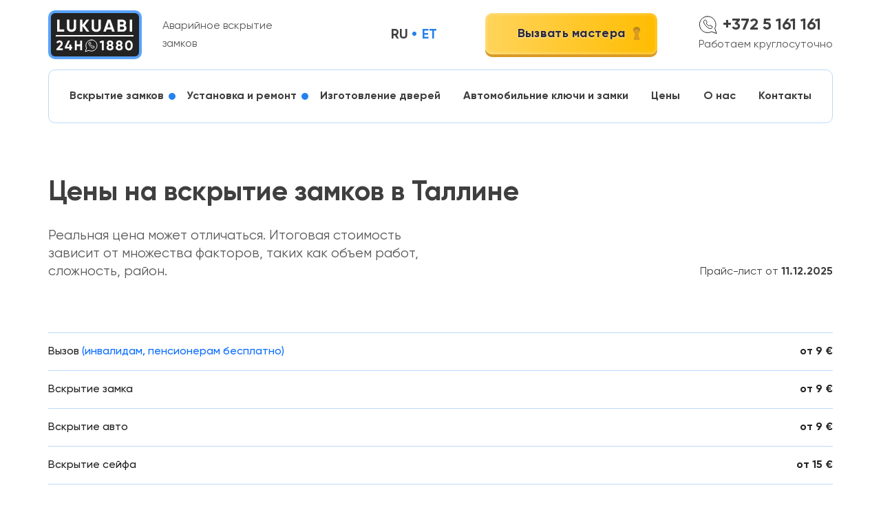

--- FILE ---
content_type: text/html; charset=UTF-8
request_url: https://www.lukuabi.ee/ru/tseny/
body_size: 10248
content:
<!doctype html><html dir="ltr" lang="ru-RU" prefix="og: https://ogp.me/ns#"><head> <meta charset="UTF-8"> <meta name="viewport" content="width=device-width, initial-scale=1"> <meta http-equiv="X-UA-Compatible" content="IE=edge"/> <meta name="MobileOptimized" content="280"> <meta name="HandheldFriendly" content="True"> <meta name="apple-mobile-web-app-capable" content="yes"> <meta name="viewport" content="width=device-width, initial-scale=1"> <meta name="format-detection" content="telephone=no"> <meta name="author" content="LPunity Studio"/> <script>(function(w,d,s,l,i){w[l]=w[l]||[];w[l].push({'gtm.start':new Date().getTime(),event:'gtm.js'});var f=d.getElementsByTagName(s)[0],j=d.createElement(s),dl=l!='dataLayer'?'&l='+l:'';j.async=true;j.src='https://www.googletagmanager.com/gtm.js?id='+i+dl;f.parentNode.insertBefore(j,f);})(window,document,'script','dataLayer','GTM-TDTRHCQ');</script>  <style> .loader{display:none;-webkit-box-align:center;-ms-flex-align:center;align-items:center;background-color:rgba(255,255,255,0.5);-webkit-box-pack:center;-ms-flex-pack:center;justify-content:center;left:0;position:fixed;top:0;bottom:0;right:0;z-index:9999;-webkit-backdrop-filter:saturate(180%) blur(20px);backdrop-filter:saturate(180%) blur(20px);} .loader.loading{display:flex;} .loader__logo{border-radius:50%;position:absolute;width:7rem;height:7rem} .loader__spinner{-webkit-animation:cssload-spin .7s infinite linear;animation:cssload-spin .7s infinite linear;border:2px solid #18181a;border-bottom-color:transparent;border-left-color:transparent;border-radius:50%;position:absolute;z-index:1;width:7rem;height:7rem} @-webkit-keyframes cssload-spin { 100%{-webkit-transform:rotate(360deg);transform:rotate(360deg)} } @keyframes cssload-spin { 100%{-webkit-transform:rotate(360deg);transform:rotate(360deg)} } @font-face { font-family: "Gilroy"; src: url("/wp-content/themes/lptheme/fonts/Gilroy-Regular.woff") format("woff"); font-style: normal; font-weight: normal; font-display: swap; } @font-face { font-family: "Gilroy"; src: url("/wp-content/themes/lptheme/fonts/Gilroy/Gilroy-Medium.woff") format("woff"); font-style: normal; font-weight: 500; font-display: swap; } @font-face { font-family: "Gilroy"; src: url("/wp-content/themes/lptheme/fonts/Gilroy-Bold.woff") format("woff"); font-style: normal; font-weight: bold; font-display: swap; } @font-face { font-family: "Gilroy"; src: url("/wp-content/themes/lptheme/fonts/Gilroy-UltraLight.woff") format("woff"); font-style: normal; font-weight: 300; font-display: swap; } .container { position: relative;}.section { margin: 110px 0 120px 0;}.section-main-title { margin-bottom: 30px; font-weight: bold; font-size: 40px; color: rgba(35, 35, 35, 0.87); line-height: 1;}.section-main-subtitle { margin-top: -20px; margin-bottom: 40px; font-size: 20px; color: #595858; line-height: 1.3;}.main-section .title { font-weight: bold; font-size: 45px; color: rgba(35, 35, 35, 0.87); margin-bottom: 35px; line-height: 1.3;}.main-section .title span { font-weight: normal; display: block;}.main-section .subtitle { font-size: 16px; color: #232323; margin-bottom: 40px;}.main-info-blocks { display: flex; flex-wrap: wrap; align-items: stretch; justify-content: space-between; max-width: 490px; margin-top: 50px;}.main-info-blocks .block { display: flex; align-items: center; justify-content: flex-start; max-width: 220px; width: 100%; margin-bottom: 30px;}.mainnav-bar ul a,.mainnav-bar ul span { font-weight: bold; font-size: 16px; color: rgba(35, 35, 35, 0.87); transition: all 0.4s ease; padding: 25px 0;}button.call-master { width: 250px; height: 60px; display: flex; align-items: center; justify-content: center; font-weight: bold; font-size: 18px; color: #2B293F; text-shadow: 0px 1px 3px rgba(255, 255, 255, 0.6); background: linear-gradient(92.83deg, #FFD45B 0%, #FFBC00 100%); box-shadow: 0px 4px 0px #DA9A25, inset 0px 0px 3px 3px rgba(255, 255, 255, 0.19); border-radius: 10px; position: relative;}body,input,button { font-family: 'Gilroy', sans-serif;}body { position: relative;}img{ display: block;}.link-button { position: relative; width: 250px; height: 60px; display: flex; align-items: center; justify-content: center; color: #fff; font-weight: bold; font-size: 18px; background: linear-gradient(92.83deg, #71B2FF 0%, #2681ED 100%); box-shadow: 0px 4px 0px #2681ED, inset 0px 0px 3px 3px rgba(255, 255, 255, 0.19); border-radius: 10px; line-height: 1;}p { line-height: 1.5; font-size: 16px;}ul { margin-bottom: 0;}.sub-menu { top: 100%; position: absolute; left: 0; width: 180px; z-index: 300; visibility: hidden; opacity: 0; background: #fff; box-shadow: 0 0 2px rgba(0, 0, 0, .1); padding: 30px 30px 10px 30px; -webkit-transition: opacity .2s ease .1s, visibility .2s ease .1s, top .2s ease .1s; transition: opacity .2s ease .1s, visibility .2s ease .1s, top .2s ease .1s;}.description ul,.text ul { list-style: none; font-size: 16px; margin: 30px 0;}.description ul li,.text ul li { padding-left: 30px; position: relative; margin-bottom: 10px;}.description ul li:before,.text ul li:before { content: ''; position: absolute; left: 0; top: 8px; width: 10px; height: 10px; border-radius: 50%; background: rgba(38, 129, 237, 0.61);} </style> <title>Цены - Lukuabi Grupp OÜ</title>  <meta name="robots" content="max-image-preview:large"/> <link rel="canonical" href="https://www.lukuabi.ee/ru/tseny/"/> <meta name="generator" content="All in One SEO Pro (AIOSEO) 4.9.1.1"/> <meta property="og:locale" content="ru_RU"/> <meta property="og:site_name" content="Lukuabi Grupp OÜ -"/> <meta property="og:type" content="article"/> <meta property="og:title" content="Цены - Lukuabi Grupp OÜ"/> <meta property="og:url" content="https://www.lukuabi.ee/ru/tseny/"/> <meta property="article:published_time" content="2021-04-05T08:27:12+00:00"/> <meta property="article:modified_time" content="2021-05-14T08:38:40+00:00"/> <meta name="twitter:card" content="summary"/> <meta name="twitter:title" content="Цены - Lukuabi Grupp OÜ"/> <script type="application/ld+json" class="aioseo-schema"> {"@context":"https:\/\/schema.org","@graph":[{"@type":"BreadcrumbList","@id":"https:\/\/www.lukuabi.ee\/ru\/tseny\/#breadcrumblist","itemListElement":[{"@type":"ListItem","@id":"https:\/\/www.lukuabi.ee#listItem","position":1,"name":"Home","item":"https:\/\/www.lukuabi.ee","nextItem":{"@type":"ListItem","@id":"https:\/\/www.lukuabi.ee\/ru\/tseny\/#listItem","name":"\u0426\u0435\u043d\u044b"}},{"@type":"ListItem","@id":"https:\/\/www.lukuabi.ee\/ru\/tseny\/#listItem","position":2,"name":"\u0426\u0435\u043d\u044b","previousItem":{"@type":"ListItem","@id":"https:\/\/www.lukuabi.ee#listItem","name":"Home"}}]},{"@type":"Organization","@id":"https:\/\/www.lukuabi.ee\/#organization","name":"Lukuabi","url":"https:\/\/www.lukuabi.ee\/","logo":{"@type":"ImageObject","url":"http:\/\/wegamaks.beget.tech\/lukuabi\/wp-content\/uploads\/2021\/04\/logo.svg","@id":"https:\/\/www.lukuabi.ee\/ru\/tseny\/#organizationLogo"},"image":{"@id":"https:\/\/www.lukuabi.ee\/ru\/tseny\/#organizationLogo"}},{"@type":"WebPage","@id":"https:\/\/www.lukuabi.ee\/ru\/tseny\/#webpage","url":"https:\/\/www.lukuabi.ee\/ru\/tseny\/","name":"\u0426\u0435\u043d\u044b - Lukuabi Grupp O\u00dc","inLanguage":"ru-RU","isPartOf":{"@id":"https:\/\/www.lukuabi.ee\/#website"},"breadcrumb":{"@id":"https:\/\/www.lukuabi.ee\/ru\/tseny\/#breadcrumblist"},"datePublished":"2021-04-05T11:27:12+03:00","dateModified":"2021-05-14T11:38:40+03:00"},{"@type":"WebSite","@id":"https:\/\/www.lukuabi.ee\/#website","url":"https:\/\/www.lukuabi.ee\/","name":"Lukuabi Grupp O\u00dc","inLanguage":"ru-RU","publisher":{"@id":"https:\/\/www.lukuabi.ee\/#organization"}}]} </script> <link rel="alternate" href="https://www.lukuabi.ee/ru/tseny/" hreflang="ru"/><link rel="alternate" href="https://www.lukuabi.ee/hinnad/" hreflang="et"/><style id='wp-img-auto-sizes-contain-inline-css'>img:is([sizes=auto i],[sizes^="auto," i]){contain-intrinsic-size:3000px 1500px}/*# sourceURL=wp-img-auto-sizes-contain-inline-css */</style><style id='classic-theme-styles-inline-css'>/*! This file is auto-generated */.wp-block-button__link{color:#fff;background-color:#32373c;border-radius:9999px;box-shadow:none;text-decoration:none;padding:calc(.667em + 2px) calc(1.333em + 2px);font-size:1.125em}.wp-block-file__button{background:#32373c;color:#fff;text-decoration:none}/*# sourceURL=/wp-includes/css/classic-themes.min.css */</style><link rel='stylesheet' id='style-css' href='https://www.lukuabi.ee/wp-content/themes/lptheme/style.css' media='all'/> <link rel="shortcut icon" href="https://www.lukuabi.ee/wp-content/themes/lptheme/images/favicon.ico"> <link rel="icon" type="image/png" sizes="16x16 32x32 64x64" href="https://www.lukuabi.ee/wp-content/themes/lptheme/images/favicon.png"> <style>.recentcomments a{display:inline !important;padding:0 !important;margin:0 !important;}</style><noscript><style id="rocket-lazyload-nojs-css">.rll-youtube-player, [data-lazy-src]{display:none !important;}</style></noscript><style id='global-styles-inline-css'>
:root{--wp--preset--aspect-ratio--square: 1;--wp--preset--aspect-ratio--4-3: 4/3;--wp--preset--aspect-ratio--3-4: 3/4;--wp--preset--aspect-ratio--3-2: 3/2;--wp--preset--aspect-ratio--2-3: 2/3;--wp--preset--aspect-ratio--16-9: 16/9;--wp--preset--aspect-ratio--9-16: 9/16;--wp--preset--color--black: #000000;--wp--preset--color--cyan-bluish-gray: #abb8c3;--wp--preset--color--white: #ffffff;--wp--preset--color--pale-pink: #f78da7;--wp--preset--color--vivid-red: #cf2e2e;--wp--preset--color--luminous-vivid-orange: #ff6900;--wp--preset--color--luminous-vivid-amber: #fcb900;--wp--preset--color--light-green-cyan: #7bdcb5;--wp--preset--color--vivid-green-cyan: #00d084;--wp--preset--color--pale-cyan-blue: #8ed1fc;--wp--preset--color--vivid-cyan-blue: #0693e3;--wp--preset--color--vivid-purple: #9b51e0;--wp--preset--gradient--vivid-cyan-blue-to-vivid-purple: linear-gradient(135deg,rgb(6,147,227) 0%,rgb(155,81,224) 100%);--wp--preset--gradient--light-green-cyan-to-vivid-green-cyan: linear-gradient(135deg,rgb(122,220,180) 0%,rgb(0,208,130) 100%);--wp--preset--gradient--luminous-vivid-amber-to-luminous-vivid-orange: linear-gradient(135deg,rgb(252,185,0) 0%,rgb(255,105,0) 100%);--wp--preset--gradient--luminous-vivid-orange-to-vivid-red: linear-gradient(135deg,rgb(255,105,0) 0%,rgb(207,46,46) 100%);--wp--preset--gradient--very-light-gray-to-cyan-bluish-gray: linear-gradient(135deg,rgb(238,238,238) 0%,rgb(169,184,195) 100%);--wp--preset--gradient--cool-to-warm-spectrum: linear-gradient(135deg,rgb(74,234,220) 0%,rgb(151,120,209) 20%,rgb(207,42,186) 40%,rgb(238,44,130) 60%,rgb(251,105,98) 80%,rgb(254,248,76) 100%);--wp--preset--gradient--blush-light-purple: linear-gradient(135deg,rgb(255,206,236) 0%,rgb(152,150,240) 100%);--wp--preset--gradient--blush-bordeaux: linear-gradient(135deg,rgb(254,205,165) 0%,rgb(254,45,45) 50%,rgb(107,0,62) 100%);--wp--preset--gradient--luminous-dusk: linear-gradient(135deg,rgb(255,203,112) 0%,rgb(199,81,192) 50%,rgb(65,88,208) 100%);--wp--preset--gradient--pale-ocean: linear-gradient(135deg,rgb(255,245,203) 0%,rgb(182,227,212) 50%,rgb(51,167,181) 100%);--wp--preset--gradient--electric-grass: linear-gradient(135deg,rgb(202,248,128) 0%,rgb(113,206,126) 100%);--wp--preset--gradient--midnight: linear-gradient(135deg,rgb(2,3,129) 0%,rgb(40,116,252) 100%);--wp--preset--font-size--small: 13px;--wp--preset--font-size--medium: 20px;--wp--preset--font-size--large: 36px;--wp--preset--font-size--x-large: 42px;--wp--preset--spacing--20: 0.44rem;--wp--preset--spacing--30: 0.67rem;--wp--preset--spacing--40: 1rem;--wp--preset--spacing--50: 1.5rem;--wp--preset--spacing--60: 2.25rem;--wp--preset--spacing--70: 3.38rem;--wp--preset--spacing--80: 5.06rem;--wp--preset--shadow--natural: 6px 6px 9px rgba(0, 0, 0, 0.2);--wp--preset--shadow--deep: 12px 12px 50px rgba(0, 0, 0, 0.4);--wp--preset--shadow--sharp: 6px 6px 0px rgba(0, 0, 0, 0.2);--wp--preset--shadow--outlined: 6px 6px 0px -3px rgb(255, 255, 255), 6px 6px rgb(0, 0, 0);--wp--preset--shadow--crisp: 6px 6px 0px rgb(0, 0, 0);}:where(.is-layout-flex){gap: 0.5em;}:where(.is-layout-grid){gap: 0.5em;}body .is-layout-flex{display: flex;}.is-layout-flex{flex-wrap: wrap;align-items: center;}.is-layout-flex > :is(*, div){margin: 0;}body .is-layout-grid{display: grid;}.is-layout-grid > :is(*, div){margin: 0;}:where(.wp-block-columns.is-layout-flex){gap: 2em;}:where(.wp-block-columns.is-layout-grid){gap: 2em;}:where(.wp-block-post-template.is-layout-flex){gap: 1.25em;}:where(.wp-block-post-template.is-layout-grid){gap: 1.25em;}.has-black-color{color: var(--wp--preset--color--black) !important;}.has-cyan-bluish-gray-color{color: var(--wp--preset--color--cyan-bluish-gray) !important;}.has-white-color{color: var(--wp--preset--color--white) !important;}.has-pale-pink-color{color: var(--wp--preset--color--pale-pink) !important;}.has-vivid-red-color{color: var(--wp--preset--color--vivid-red) !important;}.has-luminous-vivid-orange-color{color: var(--wp--preset--color--luminous-vivid-orange) !important;}.has-luminous-vivid-amber-color{color: var(--wp--preset--color--luminous-vivid-amber) !important;}.has-light-green-cyan-color{color: var(--wp--preset--color--light-green-cyan) !important;}.has-vivid-green-cyan-color{color: var(--wp--preset--color--vivid-green-cyan) !important;}.has-pale-cyan-blue-color{color: var(--wp--preset--color--pale-cyan-blue) !important;}.has-vivid-cyan-blue-color{color: var(--wp--preset--color--vivid-cyan-blue) !important;}.has-vivid-purple-color{color: var(--wp--preset--color--vivid-purple) !important;}.has-black-background-color{background-color: var(--wp--preset--color--black) !important;}.has-cyan-bluish-gray-background-color{background-color: var(--wp--preset--color--cyan-bluish-gray) !important;}.has-white-background-color{background-color: var(--wp--preset--color--white) !important;}.has-pale-pink-background-color{background-color: var(--wp--preset--color--pale-pink) !important;}.has-vivid-red-background-color{background-color: var(--wp--preset--color--vivid-red) !important;}.has-luminous-vivid-orange-background-color{background-color: var(--wp--preset--color--luminous-vivid-orange) !important;}.has-luminous-vivid-amber-background-color{background-color: var(--wp--preset--color--luminous-vivid-amber) !important;}.has-light-green-cyan-background-color{background-color: var(--wp--preset--color--light-green-cyan) !important;}.has-vivid-green-cyan-background-color{background-color: var(--wp--preset--color--vivid-green-cyan) !important;}.has-pale-cyan-blue-background-color{background-color: var(--wp--preset--color--pale-cyan-blue) !important;}.has-vivid-cyan-blue-background-color{background-color: var(--wp--preset--color--vivid-cyan-blue) !important;}.has-vivid-purple-background-color{background-color: var(--wp--preset--color--vivid-purple) !important;}.has-black-border-color{border-color: var(--wp--preset--color--black) !important;}.has-cyan-bluish-gray-border-color{border-color: var(--wp--preset--color--cyan-bluish-gray) !important;}.has-white-border-color{border-color: var(--wp--preset--color--white) !important;}.has-pale-pink-border-color{border-color: var(--wp--preset--color--pale-pink) !important;}.has-vivid-red-border-color{border-color: var(--wp--preset--color--vivid-red) !important;}.has-luminous-vivid-orange-border-color{border-color: var(--wp--preset--color--luminous-vivid-orange) !important;}.has-luminous-vivid-amber-border-color{border-color: var(--wp--preset--color--luminous-vivid-amber) !important;}.has-light-green-cyan-border-color{border-color: var(--wp--preset--color--light-green-cyan) !important;}.has-vivid-green-cyan-border-color{border-color: var(--wp--preset--color--vivid-green-cyan) !important;}.has-pale-cyan-blue-border-color{border-color: var(--wp--preset--color--pale-cyan-blue) !important;}.has-vivid-cyan-blue-border-color{border-color: var(--wp--preset--color--vivid-cyan-blue) !important;}.has-vivid-purple-border-color{border-color: var(--wp--preset--color--vivid-purple) !important;}.has-vivid-cyan-blue-to-vivid-purple-gradient-background{background: var(--wp--preset--gradient--vivid-cyan-blue-to-vivid-purple) !important;}.has-light-green-cyan-to-vivid-green-cyan-gradient-background{background: var(--wp--preset--gradient--light-green-cyan-to-vivid-green-cyan) !important;}.has-luminous-vivid-amber-to-luminous-vivid-orange-gradient-background{background: var(--wp--preset--gradient--luminous-vivid-amber-to-luminous-vivid-orange) !important;}.has-luminous-vivid-orange-to-vivid-red-gradient-background{background: var(--wp--preset--gradient--luminous-vivid-orange-to-vivid-red) !important;}.has-very-light-gray-to-cyan-bluish-gray-gradient-background{background: var(--wp--preset--gradient--very-light-gray-to-cyan-bluish-gray) !important;}.has-cool-to-warm-spectrum-gradient-background{background: var(--wp--preset--gradient--cool-to-warm-spectrum) !important;}.has-blush-light-purple-gradient-background{background: var(--wp--preset--gradient--blush-light-purple) !important;}.has-blush-bordeaux-gradient-background{background: var(--wp--preset--gradient--blush-bordeaux) !important;}.has-luminous-dusk-gradient-background{background: var(--wp--preset--gradient--luminous-dusk) !important;}.has-pale-ocean-gradient-background{background: var(--wp--preset--gradient--pale-ocean) !important;}.has-electric-grass-gradient-background{background: var(--wp--preset--gradient--electric-grass) !important;}.has-midnight-gradient-background{background: var(--wp--preset--gradient--midnight) !important;}.has-small-font-size{font-size: var(--wp--preset--font-size--small) !important;}.has-medium-font-size{font-size: var(--wp--preset--font-size--medium) !important;}.has-large-font-size{font-size: var(--wp--preset--font-size--large) !important;}.has-x-large-font-size{font-size: var(--wp--preset--font-size--x-large) !important;}
/*# sourceURL=global-styles-inline-css */
</style>
<link rel='stylesheet' id='fancy-css' href='https://www.lukuabi.ee/wp-content/themes/lptheme/fancy.css' media='all' />
</head><body class="wp-singular page-template page-template-templates page-template-price page-template-templatesprice-php page page-id-8 wp-theme-lptheme header-simple header-sticky is-chrome is-desktop" itemscope itemtype="http://schema.org/WebPage">  <script>var script = document.createElement('script'); script.async = true; script.type = 'text/javascript'; var target = 'https://www.clickcease.com/monitor/stat.js'; script.src = target;var elem = document.head;elem.appendChild(script); </script> <noscript> <a href='https://www.clickcease.com' rel='nofollow'><img src='https://monitor.clickcease.com/stats/stats.aspx' alt='ClickCease'/></a> </noscript>   <noscript><iframe src="https://www.googletagmanager.com/ns.html?id=GTM-TDTRHCQ" height="0" width="0" style="display:none;visibility:hidden"></iframe></noscript>  <div class="loader loading"> <div class="loader__spinner"></div> <div class="loader__logo"></div> </div> <header id="masthead" itemtype="https://schema.org/WPHeader" itemscope="itemscope"> <div class="container sticky-bar"> <div class="custom-row top-header"> <div class="logo"> <a href="https://www.lukuabi.ee/ru/" rel="home" itemscope="itemscope" itemtype="https://schema.org/Organization" class="branding"><img src="https://www.lukuabi.ee/wp-content/uploads/2021/04/logo.svg" alt="Lukuabi Grupp O&Uuml;" data-no-lazy="1"></a> <span>Аварийное вскрытие замков </span> </div> <div class="contacts"> <div class="contacts-inner"> <ul class="language-switcher"> <li class="lang-item lang-item-4 lang-item-ru current-lang lang-item-first"><a lang="ru-RU" hreflang="ru-RU" href="https://www.lukuabi.ee/ru/tseny/" aria-current="true">RU</a></li> <li class="lang-item lang-item-7 lang-item-et"><a lang="et" hreflang="et" href="https://www.lukuabi.ee/hinnad/">ET</a></li> </ul> <button class="call-master"> Вызвать мастера </button> <div class="tel"> <a href="tel:+3725161161" rel="nofollow noopener"> <svg width="27" height="27" viewBox="0 0 27 27" fill="none" xmlns="http://www.w3.org/2000/svg"> <path d="M19.4609 15.3983C19.7562 15.567 20.1781 15.8624 20.0937 16.453C19.8984 17.0618 19.516 17.5934 19.0009 17.9721C18.4858 18.3509 17.8643 18.5574 17.225 18.5624C15.3266 18.5624 13.0062 17.0858 10.9812 15.0186C8.95625 12.9514 7.4375 10.6733 7.4375 8.77486C7.44245 8.13553 7.649 7.51407 8.02774 6.99898C8.40649 6.48389 8.9381 6.10144 9.54687 5.90611C10.1375 5.82173 10.3906 6.2858 10.6016 6.53892L12.0359 8.73267C12.1839 8.95183 12.2402 9.22016 12.1929 9.48032C12.1456 9.74048 11.9984 9.97181 11.7828 10.1249C11.15 10.6311 10.5594 10.7999 12.8797 13.1202C15.2 15.4405 15.3687 14.8499 15.875 14.217C16.028 14.0014 16.2594 13.8542 16.5195 13.8069C16.7797 13.7596 17.048 13.816 17.2672 13.9639L19.4609 15.3983Z" stroke="#232323" stroke-miterlimit="10" stroke-linecap="round" stroke-linejoin="round"/> <path d="M13.1149 0.84375C15.1559 0.843263 17.1622 1.37164 18.9383 2.37736C20.7143 3.38308 22.1995 4.83183 23.249 6.58239C24.2985 8.33294 24.8765 10.3255 24.9266 12.366C24.9768 14.4064 24.4974 16.425 23.5352 18.225L26.1086 25.65L18.7258 23.0766C17.1438 23.9212 15.3903 24.3945 13.5982 24.4606C11.8061 24.5268 10.0225 24.184 8.38253 23.4583C6.7426 22.7327 5.28941 21.6431 4.13316 20.2723C2.97691 18.9015 2.14794 17.2855 1.70912 15.5467C1.2703 13.8079 1.23313 11.992 1.60044 10.2367C1.96776 8.48138 2.72991 6.83275 3.82911 5.4158C4.9283 3.99884 6.33569 2.85076 7.94457 2.0586C9.55344 1.26643 11.3216 0.850983 13.1149 0.84375V0.84375Z" stroke="#232323" stroke-miterlimit="10" stroke-linecap="round" stroke-linejoin="round"/> </svg> +372 5 161 161 </a> <span>Работаем круглосуточно</span> </div> </div> <div class="sandwich"> <span></span> <span></span> <span></span> </div> </div> </div> <div class="custom-row mobile-menu"> <div class="mobile-menu-caption"> <div class="title">Меню</div> <div class="menu-close"> <div class="title">закрыть</div> </div> </div> <div class="mainnav-bar"> <nav class="main-nav"> <ul id="menu-main-menu" class="d-flex align-items-center justify-content-between header-sticky" itemtype="https://schema.org/SiteNavigationElement" itemscope="itemscope"><li class="menu-item-has-children"><span>Вскрытие замков</span><ul class="sub-menu"> <li><a href="https://www.lukuabi.ee/ru/vskrytie-kvartir/">Вскрытие замков квартир</a></li> <li><a href="https://www.lukuabi.ee/ru/vskrytie-avto-zapusk-akkumulyatorov/">Вскрытие авто/запуск аккумуляторов</a></li> <li><a href="https://www.lukuabi.ee/ru/vskrytie-sejfov/">Вскрытие сейфов</a></li></ul></li><li class="menu-item-has-children"><span href="#">Установка и ремонт</span><ul class="sub-menu"> <li><a href="https://www.lukuabi.ee/ru/ustanovka-zamkov/">Установка замков</a></li> <li><a href="https://www.lukuabi.ee/ru/zamena-zamkov/">Замена замков</a></li> <li><a href="https://www.lukuabi.ee/ru/remont-zamkov/">Ремонт замков</a></li></ul></li><li><a href="https://www.lukuabi.ee/ru/izgotovlenie-metallicheskih-dverej/">Изготовление дверей</a></li><li><a href="https://www.lukuabi.ee/ru/avtomobilnie-klyuchi-i-zamki/">Автомобильние ключи и замки</a></li><li class="current-menu-item"><a href="https://www.lukuabi.ee/ru/tseny/">Цены</a></li><li><a href="https://www.lukuabi.ee/ru/about/">О нас</a></li><li><a href="https://www.lukuabi.ee/ru/kontakty/">Контакты</a></li></ul> </nav> <div class="burger"><span>Menu</span><div></div></div> </div> <div class="contacts"> <a href="tel:3725161161" rel="nofollow noopener" class="tel"> +372 5 161 161 </a> <a href="mailto:info@lukuabi.ee">info@lukuabi.ee</a> <div class="address">Töökoja 6, 10138 Tallinn</div> </div> </div></div> </header><main class="custom-page"><div class="price-main"> <div class="container"> <div class="custom-row"> <div class="section-main-title"> Цены на вскрытие замков в Таллине </div> <div class="title-line"> <div class="section-main-subtitle"> Реальная цена может отличаться. Итоговая стоимоcть зависит от множества факторов, таких как объем работ, сложность, район. </div> <div class="date"> Прайс-лист от <span> 11.12.2025</span> </div> </div> <div class="price-table"> <div itemscope itemtype="http://schema.org/Product" class="line"> <div itemprop="name" class="title">Вызов <span>(инвалидам, пенсионерам бесплатно)</span></div> <div itemprop="offers" itemscope itemtype="http://schema.org/AggregateOffer"> <meta itemprop="priceCurrency" content="EUR"> <link itemprop="availability" href="http://schema.org/InStock"> <div class="price"><span itemprop="highPrice" class="new">от 9 €</span></div> </div> </div>  <div itemscope itemtype="http://schema.org/Product" class="line"> <div itemprop="name" class="title">Вскрытие замка</div> <div itemprop="offers" itemscope itemtype="http://schema.org/AggregateOffer"> <meta itemprop="priceCurrency" content="EUR"> <link itemprop="availability" href="http://schema.org/InStock"> <div class="price"><span itemprop="highPrice" class="new">от 9 €</span></div> </div> </div>  <div itemscope itemtype="http://schema.org/Product" class="line"> <div itemprop="name" class="title">Вскрытие авто</div> <div itemprop="offers" itemscope itemtype="http://schema.org/AggregateOffer"> <meta itemprop="priceCurrency" content="EUR"> <link itemprop="availability" href="http://schema.org/InStock"> <div class="price"><span itemprop="highPrice" class="new">от 9 €</span></div> </div> </div>  <div itemscope itemtype="http://schema.org/Product" class="line"> <div itemprop="name" class="title">Вскрытие сейфа</div> <div itemprop="offers" itemscope itemtype="http://schema.org/AggregateOffer"> <meta itemprop="priceCurrency" content="EUR"> <link itemprop="availability" href="http://schema.org/InStock"> <div class="price"><span itemprop="highPrice" class="new">от 15 €</span></div> </div> </div>  <div itemscope itemtype="http://schema.org/Product" class="line"> <div itemprop="name" class="title">Замена замка</div> <div itemprop="offers" itemscope itemtype="http://schema.org/AggregateOffer"> <meta itemprop="priceCurrency" content="EUR"> <link itemprop="availability" href="http://schema.org/InStock"> <div class="price"><span itemprop="highPrice" class="new">от 5 €</span></div> </div> </div>  <div itemscope itemtype="http://schema.org/Product" class="line"> <div itemprop="name" class="title">Установка замка</div> <div itemprop="offers" itemscope itemtype="http://schema.org/AggregateOffer"> <meta itemprop="priceCurrency" content="EUR"> <link itemprop="availability" href="http://schema.org/InStock"> <div class="price"><span itemprop="highPrice" class="new">от 10 €</span></div> </div> </div>  <div itemscope itemtype="http://schema.org/Product" class="line"> <div itemprop="name" class="title">Зарядка авто</div> <div itemprop="offers" itemscope itemtype="http://schema.org/AggregateOffer"> <meta itemprop="priceCurrency" content="EUR"> <link itemprop="availability" href="http://schema.org/InStock"> <div class="price"><span itemprop="highPrice" class="new">35 €</span></div> </div> </div>  <div itemscope itemtype="http://schema.org/Product" class="line"> <div itemprop="name" class="title">Сварочные работы</div> <div itemprop="offers" itemscope itemtype="http://schema.org/AggregateOffer"> <meta itemprop="priceCurrency" content="EUR"> <link itemprop="availability" href="http://schema.org/InStock"> <div class="price"><span itemprop="highPrice" class="new">от 30 €</span></div> </div> </div>  <div itemscope itemtype="http://schema.org/Product" class="line"> <div itemprop="name" class="title">Выезд за границу Таллинн <span>(дополнительно)</span></div> <div itemprop="offers" itemscope itemtype="http://schema.org/AggregateOffer"> <meta itemprop="priceCurrency" content="EUR"> <link itemprop="availability" href="http://schema.org/InStock"> <div class="price"><span itemprop="highPrice" class="new">1 €/км (расстояние туда+обратно)</span></div> </div> </div>  <div itemscope itemtype="http://schema.org/Product" class="line"> <div itemprop="name" class="title">Ночной тариф 22.00-07.00 <span>(дополнительно)</span></div> <div itemprop="offers" itemscope itemtype="http://schema.org/AggregateOffer"> <meta itemprop="priceCurrency" content="EUR"> <link itemprop="availability" href="http://schema.org/InStock"> <div class="price"><span itemprop="highPrice" class="new">50 €</span></div> </div> </div>  <div itemscope itemtype="http://schema.org/Product" class="line"> <div itemprop="name" class="title">Ложный вызов</div> <div itemprop="offers" itemscope itemtype="http://schema.org/AggregateOffer"> <meta itemprop="priceCurrency" content="EUR"> <link itemprop="availability" href="http://schema.org/InStock"> <div class="price"><span itemprop="highPrice" class="new">50 €</span></div> </div> </div>  </div> </div> </div></div></main><footer id="main-footer" itemtype="https://schema.org/WPFooter" itemscope="itemscope"> <div class="container"> <div class="custom-row"> <div class="left"> <div class="logo"> <a href="https://www.lukuabi.ee/ru/" rel="home" itemscope="itemscope" itemtype="https://schema.org/Organization" class="branding"><img src="https://www.lukuabi.ee/wp-content/uploads/2021/04/logo.svg" alt="Lukuabi Grupp O&Uuml;" data-no-lazy="1"></a> <span> Аварийное вскрытие замков</span> </div> </div> <div class="right"> <div class="column"> <div class="footer-title">Услуги</div> <div id="nav_mega_menu-2" class="widget footer-widget-collapse widget_nav_mega_menu"><div class="lp-navigation"><div class="menu-footer-menu-container"><ul id="menu-footer-menu" class="menu"><li><a href="https://www.lukuabi.ee/ru/vskrytie-kvartir/">Вскрытие квартир</a></li><li><a href="https://www.lukuabi.ee/ru/vskrytie-avto-zapusk-akkumulyatorov/">Вскрытие авто/запуск аккумуляторов</a></li><li><a href="https://www.lukuabi.ee/ru/vskrytie-sejfov/">Вскрытие сейфов</a></li><li><a href="https://www.lukuabi.ee/ru/ustanovka-zamkov/">Установка замков</a></li><li><a href="https://www.lukuabi.ee/ru/zamena-zamkov/">Замена замков</a></li><li><a href="https://www.lukuabi.ee/ru/remont-zamkov/">Ремонт замков</a></li><li><a href="https://www.lukuabi.ee/ru/izgotovlenie-metallicheskih-dverej/">Изготовление металлических дверей</a></li><li><a href="https://www.lukuabi.ee/ru/avtomobilnie-klyuchi-i-zamki/">Автомобильние ключи и замки</a></li></ul></div></div></div> </div> <div class="column last"> <div class="footer-title">Контакты</div> <a href="tel:+3725161161" rel="nofollow noopener" class="link tel"> <svg width="27" height="27" viewBox="0 0 27 27" fill="none" xmlns="http://www.w3.org/2000/svg"> <path d="M19.4609 15.3983C19.7562 15.567 20.1781 15.8624 20.0937 16.453C19.8984 17.0618 19.516 17.5934 19.0009 17.9721C18.4858 18.3509 17.8643 18.5574 17.225 18.5624C15.3266 18.5624 13.0062 17.0858 10.9812 15.0186C8.95625 12.9514 7.4375 10.6733 7.4375 8.77486C7.44245 8.13553 7.649 7.51407 8.02774 6.99898C8.40649 6.48389 8.9381 6.10144 9.54687 5.90611C10.1375 5.82173 10.3906 6.2858 10.6016 6.53892L12.0359 8.73267C12.1839 8.95183 12.2402 9.22016 12.1929 9.48032C12.1456 9.74048 11.9984 9.97181 11.7828 10.1249C11.15 10.6311 10.5594 10.7999 12.8797 13.1202C15.2 15.4405 15.3687 14.8499 15.875 14.217C16.028 14.0014 16.2594 13.8542 16.5195 13.8069C16.7797 13.7596 17.048 13.816 17.2672 13.9639L19.4609 15.3983Z" stroke="white" stroke-miterlimit="10" stroke-linecap="round" stroke-linejoin="round"/> <path d="M13.1149 0.84375C15.1559 0.843263 17.1622 1.37164 18.9383 2.37736C20.7143 3.38308 22.1995 4.83183 23.249 6.58239C24.2985 8.33294 24.8765 10.3255 24.9266 12.366C24.9768 14.4064 24.4974 16.425 23.5352 18.225L26.1086 25.65L18.7258 23.0766C17.1438 23.9212 15.3903 24.3945 13.5982 24.4606C11.8061 24.5268 10.0225 24.184 8.38253 23.4583C6.7426 22.7327 5.28941 21.6431 4.13316 20.2723C2.97691 18.9015 2.14794 17.2855 1.70912 15.5467C1.2703 13.8079 1.23313 11.992 1.60044 10.2367C1.96776 8.48138 2.72991 6.83275 3.82911 5.4158C4.9283 3.99884 6.33569 2.85076 7.94457 2.0586C9.55344 1.26643 11.3216 0.850983 13.1149 0.84375V0.84375Z" stroke="white" stroke-miterlimit="10" stroke-linecap="round" stroke-linejoin="round"/> </svg> +372 5 161 161 </a> <div class="label">Работаем круглосуточно</div> <div class="label"><a href="mailto:info@lukuabi.ee" class="link">info@lukuabi.ee</a></div> <b>Адрес: Töökoja 6, 10138 Tallinn</b></div> </div> </div> </div> </div></footer><div id="callback-modal" class="lptheme-modal lptheme-modal-master"> <div class="modal-content"> <button class="cross"> <span></span> <span></span> </button> <div class="modal-body">  <div class="title"> Оставить заявку </div> <div class="wpcf7 no-js" id="wpcf7-f164-o1" lang="ru-RU" dir="ltr" data-wpcf7-id="164"><div class="screen-reader-response"><p role="status" aria-live="polite" aria-atomic="true"></p> <ul></ul></div><form action="/ru/tseny/#wpcf7-f164-o1" method="post" class="wpcf7-form init" aria-label="Контактная форма" novalidate="novalidate" data-status="init"><fieldset class="hidden-fields-container"><input type="hidden" name="_wpcf7" value="164"/><input type="hidden" name="_wpcf7_version" value="6.1.4"/><input type="hidden" name="_wpcf7_locale" value="ru_RU"/><input type="hidden" name="_wpcf7_unit_tag" value="wpcf7-f164-o1"/><input type="hidden" name="_wpcf7_container_post" value="0"/><input type="hidden" name="_wpcf7_posted_data_hash" /></fieldset><p><span class="wpcf7-form-control-wrap" data-name="your-name"><input size="40" maxlength="400" class="wpcf7-form-control wpcf7-text wpcf7-validates-as-required" aria-required="true" aria-invalid="false" placeholder="Ваше имя" type="text" name="your-name"/></span><span class="wpcf7-form-control-wrap" data-name="your-phone"><input size="40" maxlength="400" class="wpcf7-form-control wpcf7-tel wpcf7-validates-as-required wpcf7-text wpcf7-validates-as-tel" aria-required="true" aria-invalid="false" placeholder="Номер телефона" type="tel" name="your-phone"/></span><span class="wpcf7-form-control-wrap" data-name="your-mission"><input size="40" maxlength="400" class="wpcf7-form-control wpcf7-text wpcf7-validates-as-required" aria-required="true" aria-invalid="false" placeholder="Что нужно сделать?" type="text" name="your-mission"/></span></p><div class="submit-wrap"> <p><input class="wpcf7-form-control wpcf7-submit has-spinner btn" type="submit" value="Отправить"/> </p></div><p><span class="wpcf7-form-control-wrap" data-name="your-check"><span class="wpcf7-form-control wpcf7-checkbox wpcf7-validates-as-required"><span class="wpcf7-list-item first last"><label><input type="checkbox" name="your-check[]" value="Даю согласие на обработку персональных данных"/><span class="wpcf7-list-item-label">Даю согласие на обработку персональных данных</span></label></span></span></span></p><div class="wpcf7-response-output" aria-hidden="true"></div></form></div>  </div> </div></div><a href="tel:+3725161161" class="sticky-phone" rel="nofollow noopener"> <svg version="1.1" id="Capa_1" xmlns="http://www.w3.org/2000/svg" xmlns:xlink="http://www.w3.org/1999/xlink" x="0px" y="0px" viewBox="0 0 513.64 513.64" style="enable-background:new 0 0 513.64 513.64;" xml:space="preserve"> <path d="M499.66,376.96l-71.68-71.68c-25.6-25.6-69.12-15.359-79.36,17.92c-7.68,23.041-33.28,35.841-56.32,30.72 c-51.2-12.8-120.32-79.36-133.12-133.12c-7.68-23.041,7.68-48.641,30.72-56.32c33.28-10.24,43.52-53.76,17.92-79.36l-71.68-71.68 c-20.48-17.92-51.2-17.92-69.12,0l-48.64,48.64c-48.64,51.2,5.12,186.88,125.44,307.2c120.32,120.32,256,176.641,307.2,125.44 l48.64-48.64C517.581,425.6,517.581,394.88,499.66,376.96z"/> </svg></a><div class="lptheme-overlay"></div><script type="module" defer src="https://www.lukuabi.ee/wp-content/plugins/all-in-one-seo-pack-pro/dist/Pro/assets/table-of-contents.95d0dfce.js" id="aioseo/js/src/vue/standalone/blocks/table-of-contents/frontend.js-js"></script><script defer src="https://www.lukuabi.ee/wp-includes/js/dist/hooks.min.js" id="wp-hooks-js"></script><script defer src="https://www.lukuabi.ee/wp-includes/js/dist/i18n.min.js" id="wp-i18n-js"></script><script id="wp-i18n-js-after">wp.i18n.setLocaleData( { 'text direction\u0004ltr': [ 'ltr' ] } );//# sourceURL=wp-i18n-js-after</script><script defer src="https://www.lukuabi.ee/wp-content/plugins/contact-form-7/includes/swv/js/index.js" id="swv-js"></script><script id="contact-form-7-js-translations">( function( domain, translations ) { var localeData = translations.locale_data[ domain ] || translations.locale_data.messages; localeData[""].domain = domain; wp.i18n.setLocaleData( localeData, domain );} )( "contact-form-7", {"translation-revision-date":"2025-09-30 08:46:06+0000","generator":"GlotPress\/4.0.1","domain":"messages","locale_data":{"messages":{"":{"domain":"messages","plural-forms":"nplurals=3; plural=(n % 10 == 1 && n % 100 != 11) ? 0 : ((n % 10 >= 2 && n % 10 <= 4 && (n % 100 < 12 || n % 100 > 14)) ? 1 : 2);","lang":"ru"},"This contact form is placed in the wrong place.":["\u042d\u0442\u0430 \u043a\u043e\u043d\u0442\u0430\u043a\u0442\u043d\u0430\u044f \u0444\u043e\u0440\u043c\u0430 \u0440\u0430\u0437\u043c\u0435\u0449\u0435\u043d\u0430 \u0432 \u043d\u0435\u043f\u0440\u0430\u0432\u0438\u043b\u044c\u043d\u043e\u043c \u043c\u0435\u0441\u0442\u0435."],"Error:":["\u041e\u0448\u0438\u0431\u043a\u0430:"]}},"comment":{"reference":"includes\/js\/index.js"}} );//# sourceURL=contact-form-7-js-translations</script><script id="contact-form-7-js-before">var wpcf7 = { "api": { "root": "https:\/\/www.lukuabi.ee\/wp-json\/", "namespace": "contact-form-7\/v1" }};//# sourceURL=contact-form-7-js-before</script><script defer src="https://www.lukuabi.ee/wp-content/plugins/contact-form-7/includes/js/index.js" id="contact-form-7-js"></script><script src="https://www.lukuabi.ee/wp-includes/js/jquery/jquery.min.js" id="jquery-core-js"></script><script defer src="https://www.lukuabi.ee/wp-content/themes/lptheme/js/main.js" id="lp-script-js"></script><script type="speculationrules">{"prefetch":[{"source":"document","where":{"and":[{"href_matches":"/*"},{"not":{"href_matches":["/wp-*.php","/wp-admin/*","/wp-content/uploads/*","/wp-content/*","/wp-content/plugins/*","/wp-content/themes/lptheme/*","/*\\?(.+)"]}},{"not":{"selector_matches":"a[rel~=\"nofollow\"]"}},{"not":{"selector_matches":".no-prefetch, .no-prefetch a"}}]},"eagerness":"conservative"}]}</script> <div class="bottom-footer"> <div class="container"> <div class="row"> <div class="col-6"> <div class="_copyright">© Lukuabi Grupp OÜ 2024 </div> </div> <div class="col-6">  </div> </div> </div> <div class="scrollToTop"></div> <script>window.wp_data = {"ajax_url":"https:\/\/www.lukuabi.ee\/wp-admin\/admin-ajax.php"};</script><script>window.lazyLoadOptions = [{ elements_selector: "img[data-lazy-src],.rocket-lazyload", data_src: "lazy-src", data_srcset: "lazy-srcset", data_sizes: "lazy-sizes", class_loading: "lazyloading", class_loaded: "lazyloaded", threshold: 300, callback_loaded: function(element) { if ( element.tagName === "IFRAME" && element.dataset.rocketLazyload == "fitvidscompatible" ) { if (element.classList.contains("lazyloaded") ) { if (typeof window.jQuery != "undefined") { if (jQuery.fn.fitVids) { jQuery(element).parent().fitVids(); } } } } }},{ elements_selector: ".rocket-lazyload", data_src: "lazy-src", data_srcset: "lazy-srcset", data_sizes: "lazy-sizes", class_loading: "lazyloading", class_loaded: "lazyloaded", threshold: 300, }]; window.addEventListener('LazyLoad::Initialized', function (e) { var lazyLoadInstance = e.detail.instance; if (window.MutationObserver) { var observer = new MutationObserver(function(mutations) { var image_count = 0; var iframe_count = 0; var rocketlazy_count = 0; mutations.forEach(function(mutation) { for (var i = 0; i < mutation.addedNodes.length; i++) { if (typeof mutation.addedNodes[i].getElementsByTagName !== 'function') { continue; } if (typeof mutation.addedNodes[i].getElementsByClassName !== 'function') { continue; } images = mutation.addedNodes[i].getElementsByTagName('img'); is_image = mutation.addedNodes[i].tagName == "IMG"; iframes = mutation.addedNodes[i].getElementsByTagName('iframe'); is_iframe = mutation.addedNodes[i].tagName == "IFRAME"; rocket_lazy = mutation.addedNodes[i].getElementsByClassName('rocket-lazyload'); image_count += images.length; iframe_count += iframes.length; rocketlazy_count += rocket_lazy.length; if(is_image){ image_count += 1; } if(is_iframe){ iframe_count += 1; } } } ); if(image_count > 0 || iframe_count > 0 || rocketlazy_count > 0){ lazyLoadInstance.update(); } } ); var b = document.getElementsByTagName("body")[0]; var config = { childList: true, subtree: true }; observer.observe(b, config); } }, false);</script><script data-no-minify="1" async src="https://www.lukuabi.ee/wp-content/plugins/rocket-lazy-load/assets/js/16.1/lazyload.min.js"></script></body></html>

--- FILE ---
content_type: text/css
request_url: https://www.lukuabi.ee/wp-content/themes/lptheme/style.css
body_size: 14703
content:
/*!
Theme Name: lptheme
Theme URI: https://lpunity.com/
Author: lpunity.com
Author URI: https://lpunity.com/
Description: Description
Version: 3.0.0
Tested up to: 7.2
Requires PHP: 7.2
License: GNU General Public License v2 or later
License URI: LICENSE
Text Domain: lptheme
Tags: custom-background, custom-logo, custom-menu, featured-images, threaded-comments, translation-ready

This theme, like WordPress, is licensed under the GPL.
Use it to make something cool, have fun, and share what you've learned.
*/

html {
    overflow-x: hidden;
    box-sizing: border-box;
    -ms-overflow-style: scrollbar;
}

*,
*::before,
*::after {
    box-sizing: border-box;
}

.sticky-phone {
    width: 60px;
    height: 60px;
    border-radius: 50%;
    position: fixed;
    bottom: 145px;
    right: 33px;
    display: flex;
    align-items: center;
    justify-content: center;
    background: linear-gradient(92.83deg, #FFD45B 0%, #FFBC00 100%);
    z-index: 350;
    transition: all 0.4 ease;
    opacity: 0;
    visibility: hidden;
}

.sticky-phone:hover {
    opacity: 0.8;
}

.sticky-phone.active {
    opacity: 1;
    visibility: visible;
}

.sticky-phone svg {
    max-width: 24px;
    width: 100%;
}

*,
::after,
::before {
    -webkit-font-smoothing: antialiased;
    -moz-font-smoothing: antialiased;
    -o-font-smoothing: antialiased;
    text-rendering: optimizeLegibility;
    -moz-osx-font-smoothing: grayscale;
    -webkit-box-sizing: border-box;
    -moz-box-sizing: border-box;
    box-sizing: border-box;
    -webkit-touch-callout: none;
    -webkit-tap-highlight-color: transparent;
    -webkit-overflow-scrolling: touch;
    outline: none
}

@media (prefers-reduced-motion: no-preference) {
     :root {
        scroll-behavior: smooth;
    }
}

body {
    margin: 0 auto;
    font-size: 16px;
    font-size: 1rem;
    font-weight: 400;
    font-family: 'Gilroy', sans-serif;
    line-height: 1.647058823529412;
    color: rgba(0, 0, 0, .7);
    background-color: #fff;
    -webkit-text-size-adjust: 100%;
    -webkit-tap-highlight-color: rgba(0, 0, 0, 0);
    max-width: 1920px;
    min-width: 280px;
    overflow-x: hidden;
}

h6,
.h6,
h5,
.h5,
h4,
.h4,
h3,
.h3,
h2,
.h2,
h1,
.h1 {
    margin-top: 0;
    margin-bottom: 0.5rem;
    font-weight: 500;
    line-height: 1.2;
    text-rendering: optimizeLegibility;
}

p {
    margin-top: 0;
    margin-bottom: 1rem;
}

textarea {
    resize: vertical;
    overflow: auto;
    vertical-align: top;
}

a {
    color: #0d6efd;
    text-decoration: none;
    -webkit-transition: all .2s;
    transition: all .2s;
}

a:not([href]):not([class]),
a:not([href]):not([class]):hover {
    color: inherit;
    text-decoration: none;
}

abbr[title],
abbr[data-bs-original-title] {
    text-decoration: underline;
    -webkit-text-decoration: underline dotted;
    text-decoration: underline dotted;
    cursor: help;
    -webkit-text-decoration-skip-ink: none;
    text-decoration-skip-ink: none;
}

address {
    margin-bottom: 1rem;
    font-style: normal;
    line-height: inherit;
}

[tabindex="-1"]:focus:not(:focus-visible) {
    outline: 0 !important;
}

hr {
    margin: 1rem 0;
    color: inherit;
    background-color: currentColor;
    border: 0;
    opacity: 0.25;
}

hr:not([size]) {
    height: 1px;
}

ol,
ul {
    padding-left: 2rem;
}

ol,
ul,
dl {
    margin-top: 0;
    margin-bottom: 0;
}

ol ol,
ul ul,
ol ul,
ul ol {
    margin-bottom: 0;
}

dt {
    font-weight: 700;
}

dd {
    margin-bottom: 0.5rem;
    margin-left: 0;
}

blockquote {
    border-left: 4px solid;
    line-height: 1.45;
    margin: 0 0 1.75em;
    overflow: hidden;
    padding: 0 0 0 1.235em;
}

blockquote> :last-child {
    margin-bottom: 0;
}

blockquote p {
    margin-bottom: 0.875em;
}

b,
strong {
    font-weight: bolder;
}

small,
.small {
    font-size: 0.875em;
}

mark,
.mark {
    padding: 0.2em;
    background-color: #fcf8e3;
}

sub,
sup {
    position: relative;
    font-size: 0.75em;
    line-height: 0;
    vertical-align: lpthemeine;
}

sub {
    bottom: -0.25em;
}

sup {
    top: -0.5em;
}

pre,
code,
kbd,
samp {
    font-family: var(--bs-font-monospace);
    font-size: 1em;
    direction: ltr/* rtl:ignore */
    ;
    unicode-bidi: bidi-override;
}

pre {
    display: block;
    margin-top: 0;
    margin-bottom: 1rem;
    overflow: auto;
    font-size: 0.875em;
}

pre code {
    font-size: inherit;
    color: inherit;
    word-break: normal;
}

code {
    font-size: 0.875em;
    color: #d63384;
    word-wrap: break-word;
}

a>code {
    color: inherit;
}

figure {
    margin: 0 0 1rem;
}

img,
svg {
    max-width: 100%;
    height: auto;
    width: 100%;
}

table,
caption,
th,
td {
    border: 1px solid rgba(0, 0, 0, 0.1);
}

table {
    border-collapse: separate;
    border-spacing: 0;
    border-width: 1px 0 0 1px;
    margin: 0 0 1.9444444444444444em;
    table-layout: fixed;
    width: 100%;
}

caption,
th,
td {
    padding: 0.412em 0.824em;
}

th,
td {
    border-width: 0 1px 1px 0;
    font-weight: normal;
    text-align: left;
}

tbody tr:nth-child(2n+1) {
    background-color: #f6f6f6;
}

caption {
    padding-top: 0.5rem;
    padding-bottom: 0.5rem;
    color: #6c757d;
    text-align: left;
}

label {
    display: inline-block;
}

button {
    border-radius: 0;
}

button:focus {
    outline: dotted 1px;
    outline: -webkit-focus-ring-color auto 5px;
}

input,
button,
select,
optgroup,
textarea {
    margin: 0;
    font-family: inherit;
    font-size: inherit;
    line-height: inherit;
}

button,
select {
    text-transform: none;
}

[role=button] {
    cursor: pointer;
}

select {
    word-wrap: normal;
}

[list]::-webkit-calendar-picker-indicator {
    display: none;
}

button,
[type=button],
[type=reset],
[type=submit] {
    -webkit-appearance: button;
}

button:not(:disabled),
[type=button]:not(:disabled),
[type=reset]:not(:disabled),
[type=submit]:not(:disabled) {
    cursor: pointer;
}

::-moz-focus-inner {
    padding: 0;
    border-style: none;
}

fieldset {
    min-width: 0;
    padding: 0;
    margin: 0;
    border: 0;
}

legend {
    float: left;
    width: 100%;
    padding: 0;
    margin-bottom: 0.5rem;
    font-size: calc(1.275rem + 0.3vw);
    line-height: inherit;
}

@media (min-width: 1200px) {
    legend {
        font-size: 1.5rem;
    }
}

legend+* {
    clear: left;
}

::-webkit-datetime-edit-fields-wrapper,
::-webkit-datetime-edit-text,
::-webkit-datetime-edit-minute,
::-webkit-datetime-edit-hour-field,
::-webkit-datetime-edit-day-field,
::-webkit-datetime-edit-month-field,
::-webkit-datetime-edit-year-field {
    padding: 0;
}

::-webkit-inner-spin-button {
    height: auto;
}

[type=search] {
    outline-offset: -2px;
    -webkit-appearance: textfield;
}

::-webkit-search-decoration {
    -webkit-appearance: none;
}

::-webkit-color-swatch-wrapper {
    padding: 0;
}

::file-selector-button {
    font: inherit;
}

::-webkit-file-upload-button {
    font: inherit;
    -webkit-appearance: button;
}

output {
    display: inline-block;
}

iframe {
    border: 0;
}

summary {
    display: list-item;
    cursor: pointer;
}

progress {
    vertical-align: lpthemeine;
}

[hidden] {
    display: none !important;
}

.container,
.container-fluid {
    width: 100%;
    /* padding-right: 15px; */
    /* padding-left: 15px; */
    margin-right: auto;
    margin-left: auto;
}

@media (min-width: 576px) {
    .container {
        max-width: 540px;
    }
}

@media (min-width: 768px) {
    .container {
        max-width: 720px;
    }
}

@media (min-width: 992px) {
    .container {
        max-width: 960px;
    }
}

@media (min-width: 1200px) {
    .container {
        max-width: 1140px;
    }
}

@media (min-width: 1400px) {
    .container {
        max-width: 1170px;
    }
}

.row {
    display: flex;
    flex-wrap: wrap;
    margin-top: calc(0 * -1);
    margin-right: -15px;
    margin-left: -15px;
}

.row>* {
    box-sizing: border-box;
    flex-shrink: 0;
    width: 100%;
    max-width: 100%;
    padding-right: .75rem;
    padding-left: .75rem;
}

.d-flex {
    display: flex;
}

.justify-content-start {
    justify-content: flex-start;
}

.justify-content-end {
    justify-content: flex-end;
}

.justify-content-center {
    justify-content: center;
}

.justify-content-between {
    justify-content: space-between;
}

.justify-content-around {
    justify-content: space-around;
}

.justify-content-evenly {
    justify-content: space-evenly;
}

.align-items-start {
    align-items: flex-start;
}

.align-items-end {
    align-items: flex-end;
}

.align-items-center {
    align-items: center;
}

.align-items-lpthemeine {
    align-items: lpthemeine;
}

.align-items-stretch {
    align-items: stretch;
}

.align-content-start {
    align-content: flex-start;
}

.align-content-end {
    align-content: flex-end;
}

.align-content-center {
    align-content: center;
}

.align-content-between {
    align-content: space-between;
}

.align-content-around {
    align-content: space-around;
}

.align-content-stretch {
    align-content: stretch;
}

.align-self-auto {
    align-self: auto;
}

.align-self-start {
    align-self: flex-start;
}

.align-self-end {
    align-self: flex-end;
}

.align-self-center {
    align-self: center;
}

.align-self-lpthemeine {
    align-self: lpthemeine;
}

.align-self-stretch {
    align-self: stretch;
}

.col {
    flex: 1 0 0%;
}

.row-cols-auto>* {
    flex: 0 0 auto;
    width: auto;
}

.row-cols-1>* {
    flex: 0 0 auto;
    width: 100%;
}

.row-cols-2>* {
    flex: 0 0 auto;
    width: 50%;
}

.row-cols-3>* {
    flex: 0 0 auto;
    width: 33.3333333333%;
}

.row-cols-4>* {
    flex: 0 0 auto;
    width: 25%;
}

.row-cols-5>* {
    flex: 0 0 auto;
    width: 20%;
}

.row-cols-6>* {
    flex: 0 0 auto;
    width: 16.6666666667%;
}

.col-auto {
    flex: 0 0 auto;
    width: auto;
}

.col-1 {
    flex: 0 0 auto;
    width: 8.3333333333%;
}

.col-2 {
    flex: 0 0 auto;
    width: 16.6666666667%;
}

.col-3 {
    flex: 0 0 auto;
    width: 25%;
}

.col-4 {
    flex: 0 0 auto;
    width: 33.3333333333%;
}

.col-5 {
    flex: 0 0 auto;
    width: 41.6666666667%;
}

.col-6 {
    flex: 0 0 auto;
    width: 50%;
}

.col-7 {
    flex: 0 0 auto;
    width: 58.3333333333%;
}

.col-8 {
    flex: 0 0 auto;
    width: 66.6666666667%;
}

.col-9 {
    flex: 0 0 auto;
    width: 75%;
}

.col-10 {
    flex: 0 0 auto;
    width: 83.3333333333%;
}

.col-11 {
    flex: 0 0 auto;
    width: 91.6666666667%;
}

.col-12 {
    flex: 0 0 auto;
    width: 100%;
}

.offset-1 {
    margin-left: 8.3333333333%;
}

.offset-2 {
    margin-left: 16.6666666667%;
}

.offset-3 {
    margin-left: 25%;
}

.offset-4 {
    margin-left: 33.3333333333%;
}

.offset-5 {
    margin-left: 41.6666666667%;
}

.offset-6 {
    margin-left: 50%;
}

.offset-7 {
    margin-left: 58.3333333333%;
}

.offset-8 {
    margin-left: 66.6666666667%;
}

.offset-9 {
    margin-left: 75%;
}

.offset-10 {
    margin-left: 83.3333333333%;
}

.offset-11 {
    margin-left: 91.6666666667%;
}

@media (min-width: 576px) {
    .col-sm {
        flex: 1 0 0%;
    }
    .row-cols-sm-auto>* {
        flex: 0 0 auto;
        width: auto;
    }
    .row-cols-sm-1>* {
        flex: 0 0 auto;
        width: 100%;
    }
    .row-cols-sm-2>* {
        flex: 0 0 auto;
        width: 50%;
    }
    .row-cols-sm-3>* {
        flex: 0 0 auto;
        width: 33.3333333333%;
    }
    .row-cols-sm-4>* {
        flex: 0 0 auto;
        width: 25%;
    }
    .row-cols-sm-5>* {
        flex: 0 0 auto;
        width: 20%;
    }
    .row-cols-sm-6>* {
        flex: 0 0 auto;
        width: 16.6666666667%;
    }
    .col-sm-auto {
        flex: 0 0 auto;
        width: auto;
    }
    .col-sm-1 {
        flex: 0 0 auto;
        width: 8.3333333333%;
    }
    .col-sm-2 {
        flex: 0 0 auto;
        width: 16.6666666667%;
    }
    .col-sm-3 {
        flex: 0 0 auto;
        width: 25%;
    }
    .col-sm-4 {
        flex: 0 0 auto;
        width: 33.3333333333%;
    }
    .col-sm-5 {
        flex: 0 0 auto;
        width: 41.6666666667%;
    }
    .col-sm-6 {
        flex: 0 0 auto;
        width: 50%;
    }
    .col-sm-7 {
        flex: 0 0 auto;
        width: 58.3333333333%;
    }
    .col-sm-8 {
        flex: 0 0 auto;
        width: 66.6666666667%;
    }
    .col-sm-9 {
        flex: 0 0 auto;
        width: 75%;
    }
    .col-sm-10 {
        flex: 0 0 auto;
        width: 83.3333333333%;
    }
    .col-sm-11 {
        flex: 0 0 auto;
        width: 91.6666666667%;
    }
    .col-sm-12 {
        flex: 0 0 auto;
        width: 100%;
    }
    .offset-sm-0 {
        margin-left: 0;
    }
    .offset-sm-1 {
        margin-left: 8.3333333333%;
    }
    .offset-sm-2 {
        margin-left: 16.6666666667%;
    }
    .offset-sm-3 {
        margin-left: 25%;
    }
    .offset-sm-4 {
        margin-left: 33.3333333333%;
    }
    .offset-sm-5 {
        margin-left: 41.6666666667%;
    }
    .offset-sm-6 {
        margin-left: 50%;
    }
    .offset-sm-7 {
        margin-left: 58.3333333333%;
    }
    .offset-sm-8 {
        margin-left: 66.6666666667%;
    }
    .offset-sm-9 {
        margin-left: 75%;
    }
    .offset-sm-10 {
        margin-left: 83.3333333333%;
    }
    .offset-sm-11 {
        margin-left: 91.6666666667%;
    }
}

@media (min-width: 768px) {
    .col-md {
        flex: 1 0 0%;
    }
    .row-cols-md-auto>* {
        flex: 0 0 auto;
        width: auto;
    }
    .row-cols-md-1>* {
        flex: 0 0 auto;
        width: 100%;
    }
    .row-cols-md-2>* {
        flex: 0 0 auto;
        width: 50%;
    }
    .row-cols-md-3>* {
        flex: 0 0 auto;
        width: 33.3333333333%;
    }
    .row-cols-md-4>* {
        flex: 0 0 auto;
        width: 25%;
    }
    .row-cols-md-5>* {
        flex: 0 0 auto;
        width: 20%;
    }
    .row-cols-md-6>* {
        flex: 0 0 auto;
        width: 16.6666666667%;
    }
    .col-md-auto {
        flex: 0 0 auto;
        width: auto;
    }
    .col-md-1 {
        flex: 0 0 auto;
        width: 8.3333333333%;
    }
    .col-md-2 {
        flex: 0 0 auto;
        width: 16.6666666667%;
    }
    .col-md-3 {
        flex: 0 0 auto;
        width: 25%;
    }
    .col-md-4 {
        flex: 0 0 auto;
        width: 33.3333333333%;
    }
    .col-md-5 {
        flex: 0 0 auto;
        width: 41.6666666667%;
    }
    .col-md-6 {
        flex: 0 0 auto;
        width: 50%;
    }
    .col-md-7 {
        flex: 0 0 auto;
        width: 58.3333333333%;
    }
    .col-md-8 {
        flex: 0 0 auto;
        width: 66.6666666667%;
    }
    .col-md-9 {
        flex: 0 0 auto;
        width: 75%;
    }
    .col-md-10 {
        flex: 0 0 auto;
        width: 83.3333333333%;
    }
    .col-md-11 {
        flex: 0 0 auto;
        width: 91.6666666667%;
    }
    .col-md-12 {
        flex: 0 0 auto;
        width: 100%;
    }
    .offset-md-0 {
        margin-left: 0;
    }
    .offset-md-1 {
        margin-left: 8.3333333333%;
    }
    .offset-md-2 {
        margin-left: 16.6666666667%;
    }
    .offset-md-3 {
        margin-left: 25%;
    }
    .offset-md-4 {
        margin-left: 33.3333333333%;
    }
    .offset-md-5 {
        margin-left: 41.6666666667%;
    }
    .offset-md-6 {
        margin-left: 50%;
    }
    .offset-md-7 {
        margin-left: 58.3333333333%;
    }
    .offset-md-8 {
        margin-left: 66.6666666667%;
    }
    .offset-md-9 {
        margin-left: 75%;
    }
    .offset-md-10 {
        margin-left: 83.3333333333%;
    }
    .offset-md-11 {
        margin-left: 91.6666666667%;
    }
}

@media (min-width: 992px) {
    .col-lg {
        flex: 1 0 0%;
    }
    .row-cols-lg-auto>* {
        flex: 0 0 auto;
        width: auto;
    }
    .row-cols-lg-1>* {
        flex: 0 0 auto;
        width: 100%;
    }
    .row-cols-lg-2>* {
        flex: 0 0 auto;
        width: 50%;
    }
    .row-cols-lg-3>* {
        flex: 0 0 auto;
        width: 33.3333333333%;
    }
    .row-cols-lg-4>* {
        flex: 0 0 auto;
        width: 25%;
    }
    .row-cols-lg-5>* {
        flex: 0 0 auto;
        width: 20%;
    }
    .row-cols-lg-6>* {
        flex: 0 0 auto;
        width: 16.6666666667%;
    }
    .col-lg-auto {
        flex: 0 0 auto;
        width: auto;
    }
    .col-lg-1 {
        flex: 0 0 auto;
        width: 8.3333333333%;
    }
    .col-lg-2 {
        flex: 0 0 auto;
        width: 16.6666666667%;
    }
    .col-lg-3 {
        flex: 0 0 auto;
        width: 25%;
    }
    .col-lg-4 {
        flex: 0 0 auto;
        width: 33.3333333333%;
    }
    .col-lg-5 {
        flex: 0 0 auto;
        width: 41.6666666667%;
    }
    .col-lg-6 {
        flex: 0 0 auto;
        width: 50%;
    }
    .col-lg-7 {
        flex: 0 0 auto;
        width: 58.3333333333%;
    }
    .col-lg-8 {
        flex: 0 0 auto;
        width: 66.6666666667%;
    }
    .col-lg-9 {
        flex: 0 0 auto;
        width: 75%;
    }
    .col-lg-10 {
        flex: 0 0 auto;
        width: 83.3333333333%;
    }
    .col-lg-11 {
        flex: 0 0 auto;
        width: 91.6666666667%;
    }
    .col-lg-12 {
        flex: 0 0 auto;
        width: 100%;
    }
    .offset-lg-0 {
        margin-left: 0;
    }
    .offset-lg-1 {
        margin-left: 8.3333333333%;
    }
    .offset-lg-2 {
        margin-left: 16.6666666667%;
    }
    .offset-lg-3 {
        margin-left: 25%;
    }
    .offset-lg-4 {
        margin-left: 33.3333333333%;
    }
    .offset-lg-5 {
        margin-left: 41.6666666667%;
    }
    .offset-lg-6 {
        margin-left: 50%;
    }
    .offset-lg-7 {
        margin-left: 58.3333333333%;
    }
    .offset-lg-8 {
        margin-left: 66.6666666667%;
    }
    .offset-lg-9 {
        margin-left: 75%;
    }
    .offset-lg-10 {
        margin-left: 83.3333333333%;
    }
    .offset-lg-11 {
        margin-left: 91.6666666667%;
    }
}

@media (min-width: 1200px) {
    .col-xl {
        flex: 1 0 0%;
    }
    .row-cols-xl-auto>* {
        flex: 0 0 auto;
        width: auto;
    }
    .row-cols-xl-1>* {
        flex: 0 0 auto;
        width: 100%;
    }
    .row-cols-xl-2>* {
        flex: 0 0 auto;
        width: 50%;
    }
    .row-cols-xl-3>* {
        flex: 0 0 auto;
        width: 33.3333333333%;
    }
    .row-cols-xl-4>* {
        flex: 0 0 auto;
        width: 25%;
    }
    .row-cols-xl-5>* {
        flex: 0 0 auto;
        width: 20%;
    }
    .row-cols-xl-6>* {
        flex: 0 0 auto;
        width: 16.6666666667%;
    }
    .col-xl-auto {
        flex: 0 0 auto;
        width: auto;
    }
    .col-xl-1 {
        flex: 0 0 auto;
        width: 8.3333333333%;
    }
    .col-xl-2 {
        flex: 0 0 auto;
        width: 16.6666666667%;
    }
    .col-xl-3 {
        flex: 0 0 auto;
        width: 25%;
    }
    .col-xl-4 {
        flex: 0 0 auto;
        width: 33.3333333333%;
    }
    .col-xl-5 {
        flex: 0 0 auto;
        width: 41.6666666667%;
    }
    .col-xl-6 {
        flex: 0 0 auto;
        width: 50%;
    }
    .col-xl-7 {
        flex: 0 0 auto;
        width: 58.3333333333%;
    }
    .col-xl-8 {
        flex: 0 0 auto;
        width: 66.6666666667%;
    }
    .col-xl-9 {
        flex: 0 0 auto;
        width: 75%;
    }
    .col-xl-10 {
        flex: 0 0 auto;
        width: 83.3333333333%;
    }
    .col-xl-11 {
        flex: 0 0 auto;
        width: 91.6666666667%;
    }
    .col-xl-12 {
        flex: 0 0 auto;
        width: 100%;
    }
    .offset-xl-0 {
        margin-left: 0;
    }
    .offset-xl-1 {
        margin-left: 8.3333333333%;
    }
    .offset-xl-2 {
        margin-left: 16.6666666667%;
    }
    .offset-xl-3 {
        margin-left: 25%;
    }
    .offset-xl-4 {
        margin-left: 33.3333333333%;
    }
    .offset-xl-5 {
        margin-left: 41.6666666667%;
    }
    .offset-xl-6 {
        margin-left: 50%;
    }
    .offset-xl-7 {
        margin-left: 58.3333333333%;
    }
    .offset-xl-8 {
        margin-left: 66.6666666667%;
    }
    .offset-xl-9 {
        margin-left: 75%;
    }
    .offset-xl-10 {
        margin-left: 83.3333333333%;
    }
    .offset-xl-11 {
        margin-left: 91.6666666667%;
    }
}

@media (min-width: 1400px) {
    .col-xxl {
        flex: 1 0 0%;
    }
    .row-cols-xxl-auto>* {
        flex: 0 0 auto;
        width: auto;
    }
    .row-cols-xxl-1>* {
        flex: 0 0 auto;
        width: 100%;
    }
    .row-cols-xxl-2>* {
        flex: 0 0 auto;
        width: 50%;
    }
    .row-cols-xxl-3>* {
        flex: 0 0 auto;
        width: 33.3333333333%;
    }
    .row-cols-xxl-4>* {
        flex: 0 0 auto;
        width: 25%;
    }
    .row-cols-xxl-5>* {
        flex: 0 0 auto;
        width: 20%;
    }
    .row-cols-xxl-6>* {
        flex: 0 0 auto;
        width: 16.6666666667%;
    }
    .col-xxl-auto {
        flex: 0 0 auto;
        width: auto;
    }
    .col-xxl-1 {
        flex: 0 0 auto;
        width: 8.3333333333%;
    }
    .col-xxl-2 {
        flex: 0 0 auto;
        width: 16.6666666667%;
    }
    .col-xxl-3 {
        flex: 0 0 auto;
        width: 25%;
    }
    .col-xxl-4 {
        flex: 0 0 auto;
        width: 33.3333333333%;
    }
    .col-xxl-5 {
        flex: 0 0 auto;
        width: 41.6666666667%;
    }
    .col-xxl-6 {
        flex: 0 0 auto;
        width: 50%;
    }
    .col-xxl-7 {
        flex: 0 0 auto;
        width: 58.3333333333%;
    }
    .col-xxl-8 {
        flex: 0 0 auto;
        width: 66.6666666667%;
    }
    .col-xxl-9 {
        flex: 0 0 auto;
        width: 75%;
    }
    .col-xxl-10 {
        flex: 0 0 auto;
        width: 83.3333333333%;
    }
    .col-xxl-11 {
        flex: 0 0 auto;
        width: 91.6666666667%;
    }
    .col-xxl-12 {
        flex: 0 0 auto;
        width: 100%;
    }
    .offset-xxl-0 {
        margin-left: 0;
    }
    .offset-xxl-1 {
        margin-left: 8.3333333333%;
    }
    .offset-xxl-2 {
        margin-left: 16.6666666667%;
    }
    .offset-xxl-3 {
        margin-left: 25%;
    }
    .offset-xxl-4 {
        margin-left: 33.3333333333%;
    }
    .offset-xxl-5 {
        margin-left: 41.6666666667%;
    }
    .offset-xxl-6 {
        margin-left: 50%;
    }
    .offset-xxl-7 {
        margin-left: 58.3333333333%;
    }
    .offset-xxl-8 {
        margin-left: 66.6666666667%;
    }
    .offset-xxl-9 {
        margin-left: 75%;
    }
    .offset-xxl-10 {
        margin-left: 83.3333333333%;
    }
    .offset-xxl-11 {
        margin-left: 91.6666666667%;
    }
}

.fixed-top {
    position: fixed;
    top: 0;
    right: 0;
    left: 0;
    z-index: 1030;
}

.fixed-bottom {
    position: fixed;
    right: 0;
    bottom: 0;
    left: 0;
    z-index: 1030;
}

.sticky-top {
    position: -webkit-sticky;
    position: sticky;
    top: 0;
    z-index: 1020;
}

@media (min-width: 576px) {
    .sticky-sm-top {
        position: -webkit-sticky;
        position: sticky;
        top: 0;
        z-index: 1020;
    }
}

@media (min-width: 768px) {
    .sticky-md-top {
        position: -webkit-sticky;
        position: sticky;
        top: 0;
        z-index: 1020;
    }
}

@media (min-width: 992px) {
    .sticky-lg-top {
        position: -webkit-sticky;
        position: sticky;
        top: 0;
        z-index: 1020;
    }
}

@media (min-width: 1200px) {
    .sticky-xl-top {
        position: -webkit-sticky;
        position: sticky;
        top: 0;
        z-index: 1020;
    }
}

@media (min-width: 1400px) {
    .sticky-xxl-top {
        position: -webkit-sticky;
        position: sticky;
        top: 0;
        z-index: 1020;
    }
}


/*--------------------------------------------------------------
# Basic styles
--------------------------------------------------------------*/

.overflow {
    overflow-y: hidden
}

.navbar ul {
    list-style: none;
    margin: 0;
    height: 70px;
    padding: 0
}

.navbar li {
    position: relative
}

.navbar a:hover {
    color: #7C8688
}

.header-sticky .sticked {
    position: fixed;
    top: 0;
    left: 0;
    right: 0;
    z-index: 350;
    background-color: #fff;
    border: none;
    box-shadow: 0 1px 5px rgba(190, 190, 190, .5);
    -webkit-animation-duration: .5s;
    animation-duration: .5s;
    -webkit-animation-name: fadeInDown;
    animation-name: fadeInDown;
    -webkit-animation-fill-mode: both;
    animation-fill-mode: both
}

.header-sticky .sticked .navbar ul {
    height: 45px
}

.burger {
    display: flex;
    align-items: stretch;
    -ms-flex-wrap: wrap;
    flex-wrap: wrap;
    width: 50px;
    height: 50px;
    cursor: pointer;
    position: relative;
    z-index: 2;
    margin-left: auto;
    -webkit-user-select: none;
    -moz-user-select: none;
    -ms-user-select: none;
    user-select: none
}

.burger div {
    position: absolute;
    top: 72%;
    left: 50%;
    margin-right: -50%;
    transform: translate(-50%, -50%);
    width: 100%;
    height: 4px;
    border-radius: 4px;
    background: #7C8688;
    border: none
}

.burger span {
    font-size: 12px;
    letter-spacing: .33em;
    color: #7C8688;
    text-transform: uppercase
}

.burger div:before,
.burger div:after {
    content: "";
    position: absolute;
    top: -10px;
    width: 50px;
    height: 4px;
    border-radius: 4px;
    background: #7C8688;
    transition: .2s transform;
    transform-origin: 8px 7px
}

.burger div:after {
    top: 10px
}

.burger.is-open div {
    background-color: transparent
}

.burger.is-open span {
    opacity: 0
}

.burger.is-open div:before {
    transform: translateX(-6px) translateY(-4px) rotate(45deg)
}

.burger.is-open div:after {
    transform: rotate(-45deg)
}

.branding {
    display: flex;
}

.col.mainnav-bar {
    margin: 0;
}

.headerbar {
    margin: 15px auto;
}

.navbar a {
    display: block;
    line-height: 1.25;
    text-decoration: none;
    outline-offset: -1px;
    color: rgba(0, 0, 0, .7);
}

.navbar {
    border-top: 1px solid #eee;
    border-bottom: 1px solid #eee;
}

.main-nav>ul>li:first-child a {
    padding-left: 0;
}

.sub-menu {
    top: 100%;
    position: absolute;
    left: 0;
    width: 180px;
    z-index: 300;
    visibility: hidden;
    opacity: 0;
    background: #fff;
    box-shadow: 0 0 2px rgba(0, 0, 0, .1);
    padding: 30px 30px 10px 30px;
    -webkit-transition: opacity .2s ease .1s, visibility .2s ease .1s, top .2s ease .1s;
    transition: opacity .2s ease .1s, visibility .2s ease .1s, top .2s ease .1s;
}

.navbar li:hover>.sub-menu {
    visibility: visible;
    opacity: 1;
}


/* .sub-menu li a {
    font-size: 14px;
    font-weight: 400;
    padding: 15px 8px;
    letter-spacing: .3px;
    -webkit-transition: all .2s ease-in-out;
    transition: all .2s ease-in-out;
} */

.page-title {
    position: relative;
    margin: 40px 0;
}

.breadcrumbs {
    display: flex;
}

.breadcrumbs>a,
.breadcrumbs>span {
    font-size: 1rem;
    display: inline-block
}

.breadcrumbs>a:before {
    content: "";
    display: inline-block;
    margin-right: 5px
}

.breadcrumbs__separator {
    padding: 0 8px;
}

.breadcrumbs>span:last-child:after {
    content: none;
    padding: 0
}

.widget-title {
    font-size: 25px;
    margin-bottom: 30px
}

.widget_nav_menu ul {
    list-style: none;
    padding: 0;
    margin: 0
}

.widget_nav_menu li a {
    margin-bottom: 10px;
    display: inline-block
}

.widget_nav_menu a:hover {
    color: #f8ba03
}

footer .widget_nav_menu li a {
    color: rgba(255, 255, 255, 0.6)
}

footer {
    background: #232323;
    padding: 60px 0;
    color: #fff
}

.widget ul {
    margin: 0;
    padding: 0;
    list-style: none
}

.bottom-footer {
    background: #232323;
    color: #fff
}

.bottom-footer .row {
    padding: 30px 0
}

.bottom-footer .container-fluid {
    border-top: 1px solid rgba(255, 255, 255, 0.3)
}

.developed {
    text-align: right
}

.developed a {
    color: #fff
}

.developed span {
    color: #F9B906;
    font-weight: 700
}

.nopad {
    padding: 0
}

footer .contacts a {
    font-weight: 700;
    font-size: 25px;
    color: #F9B906
}

footer .contacts p {
    margin-bottom: 0
}


/* Slider */

.slick-slider {
    position: relative;
    display: block;
    box-sizing: border-box;
    -webkit-user-select: none;
    -moz-user-select: none;
    -ms-user-select: none;
    user-select: none;
    -webkit-touch-callout: none;
    -khtml-user-select: none;
    -ms-touch-action: pan-y;
    touch-action: pan-y;
    -webkit-tap-highlight-color: transparent;
}

.slick-list {
    position: relative;
    display: block;
    overflow: hidden;
    margin: 0;
    padding: 0;
}

.slick-list:focus {
    outline: none;
}

.slick-list.dragging {
    cursor: pointer;
    cursor: hand;
}

.slick-slider .slick-track,
.slick-slider .slick-list {
    -webkit-transform: translate3d(0, 0, 0);
    -moz-transform: translate3d(0, 0, 0);
    -ms-transform: translate3d(0, 0, 0);
    -o-transform: translate3d(0, 0, 0);
    transform: translate3d(0, 0, 0);
}

.slick-track {
    position: relative;
    top: 0;
    left: 0;
    display: block;
    margin-left: auto;
    margin-right: auto;
}

.slick-track:before,
.slick-track:after {
    display: table;
    content: '';
}

.slick-track:after {
    clear: both;
}

.slick-loading .slick-track {
    visibility: hidden;
}

.slick-slide {
    display: none;
    float: left;
    height: 100%;
    min-height: 1px;
}

[dir='rtl'] .slick-slide {
    float: right;
}

.slick-slide img {
    display: block;
}

.slick-slide.slick-loading img {
    display: none;
}

.slick-slide.dragging img {
    pointer-events: none;
}

.slick-initialized .slick-slide {
    display: block;
}

.slick-loading .slick-slide {
    visibility: hidden;
}

.slick-vertical .slick-slide {
    display: block;
    height: auto;
    border: 1px solid transparent;
}

.slick-arrow.slick-hidden {
    display: none;
}


/* Slider */


/* Icons */

@font-face {
    font-family: 'slick';
    font-weight: normal;
    font-style: normal;
    src: url('./fonts/slick.eot');
    src: url('./fonts/slick.eot?#iefix') format('embedded-opentype'), url('./fonts/slick.woff') format('woff'), url('./fonts/slick.ttf') format('truetype'), url('./fonts/slick.svg#slick') format('svg');
}


/* Arrows */

.slick-prev,
.slick-next {
    font-size: 0;
    line-height: 0;
    position: absolute;
    top: 50%;
    display: block;
    width: 20px;
    height: 20px;
    padding: 0;
    -webkit-transform: translate(0, -50%);
    -ms-transform: translate(0, -50%);
    transform: translate(0, -50%);
    cursor: pointer;
    color: transparent;
    border: none;
    outline: none;
    background: transparent;
}

.slick-prev:hover,
.slick-prev:focus,
.slick-next:hover,
.slick-next:focus {
    color: transparent;
    outline: none;
    background: transparent;
}

.slick-prev:hover:before,
.slick-prev:focus:before,
.slick-next:hover:before,
.slick-next:focus:before {
    opacity: 1;
}

.slick-prev.slick-disabled:before,
.slick-next.slick-disabled:before {
    opacity: .25;
}

.slick-prev:before,
.slick-next:before {
    font-family: 'slick';
    font-size: 20px;
    line-height: 1;
    opacity: .75;
    color: white;
    -webkit-font-smoothing: antialiased;
    -moz-osx-font-smoothing: grayscale;
}

.slick-prev {
    left: -25px;
}

[dir='rtl'] .slick-prev {
    right: -25px;
    left: auto;
}

.slick-prev:before {
    content: '←';
}

[dir='rtl'] .slick-prev:before {
    content: '→';
}

.slick-next {
    right: -25px;
}

[dir='rtl'] .slick-next {
    right: auto;
    left: -25px;
}

.slick-next:before {
    content: '→';
}

[dir='rtl'] .slick-next:before {
    content: '←';
}


/* Dots */

.slick-dotted.slick-slider {
    margin-bottom: 30px;
}

.slick-dots {
    position: absolute;
    bottom: -25px;
    display: block;
    width: 100%;
    padding: 0;
    margin: 0;
    list-style: none;
    text-align: center;
}

.slick-dots li {
    position: relative;
    display: inline-block;
    width: 20px;
    height: 20px;
    margin: 0 5px;
    padding: 0;
    cursor: pointer;
}

.slick-dots li button {
    font-size: 0;
    line-height: 0;
    display: block;
    width: 20px;
    height: 20px;
    padding: 5px;
    cursor: pointer;
    color: transparent;
    border: 0;
    outline: none;
    background: transparent;
}

.slick-dots li button:hover,
.slick-dots li button:focus {
    outline: none;
}

.slick-dots li button:hover:before,
.slick-dots li button:focus:before {
    opacity: 1;
}

.slick-dots li button:before {
    font-family: 'slick';
    font-size: 6px;
    line-height: 20px;
    position: absolute;
    top: 0;
    left: 0;
    width: 20px;
    height: 20px;
    content: '•';
    text-align: center;
    opacity: .25;
    color: black;
    -webkit-font-smoothing: antialiased;
    -moz-osx-font-smoothing: grayscale;
}

.slick-dots li.slick-active button:before {
    opacity: .75;
    color: black;
}

@-webkit-keyframes fadeOut {
    0% {
        opacity: 1
    }
    100% {
        opacity: 0
    }
}

@keyframes fadeOut {
    0% {
        opacity: 1
    }
    100% {
        opacity: 0
    }
}


/* butttons */

.btn,
.button,
button,
input[type=submit] {
    display: inline-block;
    text-align: center;
    font-size: 14px;
    padding-top: 10px;
    padding-bottom: 10px;
    padding-left: 20px;
    padding-right: 20px;
    line-height: 18px;
    text-transform: uppercase;
    letter-spacing: .3px;
    border-radius: 0;
    border: 1px solid;
    -webkit-transition: all .25s ease-in-out;
    transition: all .25s ease-in-out;
    background-color: #ECECEC;
    color: #3E3E3E;
    border-color: #ECECEC;
}

.btn-style-link {
    background-color: transparent;
    color: #6D6D6D;
    border-color: #B5B5B5;
    padding: 0;
    border-top: none;
    border-left: none;
    border-right: none;
    text-transform: none;
}

.btn-style-link:hover {
    background-color: transparent;
    color: #3E3E3E;
    border-color: #3E3E3E;
}


/* butttons */


/* blog */

.blog-post-loop {
    margin-bottom: 60px;
    position: relative;
}

.post-date .post-date-day {
    padding-top: 4px;
    font-size: 24px;
}

.post-date .post-date-day,
.post-date .post-date-month {
    display: block;
    color: #1B1919;
}

.post-date .post-date-month {
    padding-bottom: 8px;
    font-weight: 700;
    text-transform: uppercase;
    font-size: 12px;
    letter-spacing: .5px;
}

.entry-header figure {
    position: relative;
    display: block;
    text-align: center;
    backface-visibility: hidden;
    -webkit-backface-visibility: hidden;
}

.post-date {
    position: absolute;
    top: 10px;
    left: 10px;
    background-color: #fff;
    box-shadow: 0 0 9px rgba(0, 0, 0, .1);
    z-index: 2;
    display: inline-block;
    min-width: 53px;
    text-align: center;
    line-height: 1.2;
}

.blog-post-loop .entry-content>p {
    margin-bottom: 15px;
    font-size: 1rem;
}

.meta-post-categories {
    position: absolute;
    z-index: 30;
    bottom: 9px;
    left: 0;
    display: inline-block;
    background-color: #1aada3;
    color: #fff;
    padding-left: 10px;
    padding-right: 10px;
    overflow: hidden;
}

.blog-post-loop .entry-title {
    line-height: 1.2;
    -ms-word-wrap: break-word;
    word-wrap: break-word;
}

.entry-meta {
    margin-bottom: 15px;
    font-weight: 400;
    font-style: italic;
}

.blog-post-loop .entry-content>p:last-child {
    margin-bottom: 0;
}

.blog-post-loop .read-more-section {
    margin-top: 15px;
}

.entry-meta-list {
    list-style: none;
    padding: 0;
}

.lptheme-entry-meta li.modified-date {
    display: none;
}

.lptheme-entry-meta li {
    margin-right: 0;
    display: inline;
    font-size: .7em;
    color: #787878;
    line-height: 1.7;
}

.blog-post-loop a {
    color: #4e4e4e;
}

.lptheme-entry-meta a {
    color: #787878;
}

.lptheme-entry-meta li:after {
    content: "/";
    display: inline-block;
    margin-left: 5px;
    margin-right: 5px;
    font-size: 10px;
    width: 7px;
}

.lptheme-entry-meta li:last-child:after {
    content: none
}

.meta-post-categories>a {
    display: inline-block;
    line-height: 1.2px;
    color: #fff;
    text-transform: none;
    font-size: .7em;
}

.lptheme-entry-meta li.modified-date {
    display: none;
}

.lptheme-pagination {
    text-align: center;
    margin-bottom: 3rem;
}

.lptheme-pagination .current,
.lptheme-pagination .inactive {
    border: 1px solid transparent;
    border-bottom-color: #B1B1B1;
    display: inline-block;
    text-align: center;
    width: 34px;
    line-height: 32px;
    margin-right: 6px;
    font-size: 16px;
    color: black;
}

.lptheme-pagination .current {
    background-color: black;
    border-color: black;
    color: white;
}

.lptheme-pagination .inactive:hover,
.lptheme-pagination .inactive:focus {
    text-decoration: none;
    border-color: #B1B1B1;
}

.lptheme-pagination .inactive:focus {
    background-color: black;
    border-color: black;
    color: white;
}


/* blog */

.scrollToTop {
    width: 45px;
    height: 45px;
    text-align: center;
    z-index: 350;
    font-size: 0;
    cursor: pointer;
    border: 1px solid #000;
    border-radius: 50%;
    text-decoration: none;
    background-color: #fff;
    position: fixed;
    bottom: 75px;
    right: 40px;
    visibility: hidden;
    opacity: 0;
    backface-visibility: hidden;
    -webkit-backface-visibility: hidden;
    transform: scale(1);
    -webkit-transform: scale(1);
    transition: .2s all ease;
    -webkit-transition: .2s all ease
}

.scrollToTop.button-show {
    visibility: visible;
    opacity: 1
}

.scrollToTop:after,
.scrollToTop:before {
    content: '';
    width: 15px;
    height: 1px;
    position: absolute;
    display: block;
    background: #000;
    top: 46%;
    right: 9px;
    transform: rotate(45deg);
    -webkit-transform: rotate(45deg);
    -moz-transform: rotate(45deg);
    -ms-transform: rotate(45deg);
    -o-transform: rotate(45deg)
}

.scrollToTop:before {
    left: 9px;
    transform: rotate(-45deg)
}

.scrollToTop:focus,
.scrollToTop:hover {
    text-decoration: none;
    background: #F9B906;
    border-color: #F9B906;
    transform: scale(.91);
    -webkit-transform: scale(.91)
}

@keyframes fadeInDown {
    0% {
        opacity: 1;
        -webkit-transform: translate3d(0, -100%, 0);
        transform: translate3d(0, -100%, 0)
    }
    100% {
        opacity: 1;
        -webkit-transform: none;
        transform: none
    }
}

.accordeon_title {
    background-color: #fff;
    padding: 15px 30px 15px 60px;
    cursor: pointer;
    margin: 0;
    display: flex;
    align-items: center;
    justify-content: space-between
}

.single-faq {
    overflow: hidden;
    margin-bottom: 15px;
    box-shadow: 0 5px 15px rgba(0, 0, 0, 0.04);
    border-radius: 40px
}

.accordeon {
    padding: 0;
    margin: 0
}

.accordeon_content {
    display: none;
    padding: 15px 30px
}

.accordeon_content p:first-child {
    margin-top: 0
}

.accordeon_title:before,
.accordeon_title:after {
    content: '';
    background: #fa6742;
    width: 25px;
    height: 2px;
    display: block;
    position: absolute;
    left: 30px;
    border-radius: 2px
}

.accordeon_title:after {
    transform: rotate(90deg);
    -webkit-transform: rotate(90deg);
    -moz-transform: rotate(90deg);
    -ms-transform: rotate(90deg);
    -o-transform: rotate(90deg)
}

.active .accordeon_title:after {
    transform: rotate(0deg);
    -webkit-transform: rotate(0deg);
    -moz-transform: rotate(0deg);
    -ms-transform: rotate(0deg);
    -o-transform: rotate(0deg)
}

.lptheme-overlay {
    position: fixed;
    top: 0;
    left: 0;
    width: 100%;
    height: 100%;
    z-index: 600;
    opacity: 0;
    visibility: hidden;
    background-color: rgba(255, 255, 255, 0.5);
    transition: all .3s ease;
    -webkit-transition: all .3s ease;
    -moz-transition: all .3s ease;
    -ms-transition: all .3s ease;
    -o-transition: all .3s ease;
    -webkit-backdrop-filter: saturate(180%) blur(20px);
    backdrop-filter: saturate(180%) blur(20px);
}

.language-switcher {
    display: flex;
    align-items: center;
    padding-left: 0;
}

.lptheme-modal {
    position: fixed;
    top: 50%;
    left: 50%;
    height: auto;
    width: calc(100% - 60px);
    max-width: 500px;
    z-index: 999;
    visibility: hidden;
    opacity: 0;
    -webkit-backface-visibility: hidden;
    -moz-backface-visibility: hidden;
    backface-visibility: hidden;
    -webkit-transform: translateX(-50%) translateY(-50%);
    -moz-transform: translateX(-50%) translateY(-50%);
    -ms-transform: translateX(-50%) translateY(-50%);
    transform: translateX(-50%) translateY(-50%)
}

.md-show {
    visibility: visible;
    opacity: 1
}

.md-show~.lptheme-overlay {
    opacity: 1;
    visibility: visible
}

.modal-content {
    background: #fff;
    margin: auto;
    border-radius: 10px;
    overflow: auto;
    box-shadow: 0 9px 30px 2px rgb(0 0 0 / 10%);
    -webkit-transform: translateX(20%);
    -moz-transform: translateX(20%);
    -ms-transform: translateX(20%);
    transform: translateX(20%);
    opacity: 0;
    -webkit-transition: all .3s cubic-bezier(0.25, 0.5, 0.5, 0.9);
    -moz-transition: all .3s cubic-bezier(0.25, 0.5, 0.5, 0.9);
    transition: all .3s cubic-bezier(0.25, 0.5, 0.5, 0.9)
}

.md-show .modal-content {
    -webkit-transform: translateX(0);
    -moz-transform: translateX(0);
    -ms-transform: translateX(0);
    transform: translateX(0);
    opacity: 1
}

.widget-heading .widget-title {
    margin-bottom: 0
}

.widget-close {
    user-select: none;
    color: #232323;
    text-transform: uppercase;
    text-decoration: none;
    font-size: 12px;
    letter-spacing: .6px;
    position: relative;
    cursor: pointer;
    padding-right: 21px;
    background: none;
    width: auto;
    height: auto;
    background: none;
    box-shadow: none;
    min-width: auto
}

button.widget-close:hover {
    box-shadow: none;
    color: #232323;
    background: none;
    -webkit-box-shadow: none;
    -moz-box-shadow: none;
    -ms-box-shadow: none;
    -o-box-shadow: none
}

.widget-close:before {
    -webkit-transform: rotate(0);
    -ms-transform: rotate(0);
    transform: rotate(0)
}

.widget-close:after {
    transform: rotate(0);
    -webkit-transform: rotate(0);
    -ms-transform: rotate(0)
}

.widget-close:after,
.widget-close:before {
    content: " ";
    position: absolute;
    right: 0;
    top: 50%;
    margin-top: -1px;
    width: 15px;
    height: 2px;
    display: inline-block;
    background-color: #232323;
    -webkit-transition: background-color .2s ease-in-out, transform .2s ease-in-out, width .2s ease-in-out;
    transition: background-color .2s ease-in-out, transform .2s ease-in-out, width .2s ease-in-out
}

.widget-heading .widget-close:after,
.widget-heading .widget-close:before {
    background-color: #232323
}

.widget-close:hover:before {
    -webkit-transform: rotate(45deg);
    -ms-transform: rotate(45deg);
    transform: rotate(45deg)
}

.widget-close:hover:after {
    transform: rotate(-45deg);
    -webkit-transform: rotate(-45deg);
    -ms-transform: rotate(-45deg)
}

.modal-body {
    position: relative;
    padding: 30px
}

.sidebar-menu-opened .sidebar-menu,
.shop-filters-opened .shop-hidden-filters {
    transform: none;
    -webkit-transform: none;
    border-radius: 0 0 0 0
}

body .hidden-sidebar {
    display: block
}

.sidebar-menu-opened .lptheme-overlay,
.shop-filters-opened .lptheme-overlay {
    opacity: 1;
    visibility: visible
}

.hidden-sidebar {
    position: fixed;
    top: 0;
    bottom: 0;
    right: 0;
    width: 100%;
    max-width: 340px;
    box-shadow: 0 9px 30px 2px rgb(0 0 0 / 10%);
    display: none;
    overflow: auto;
    background-color: #fff;
    z-index: 700;
    transform: translate3d(340px, 0, 0);
    -webkit-transform: translate3d(340px, 0, 0);
    -ms-transform: translate3d(340px, 0, 0);
    -webkit-transition: transform .3s ease;
    transition: transform .3s ease;
    -moz-transform: translate3d(340px, 0, 0);
    -o-transform: translate3d(340px, 0, 0);
    transition: all 800ms cubic-bezier(.8, 0, .33, 1);
    border-radius: 0 0 100% 50%
}

.screen-reader-response {
    display: none
}

.contact-form form {
    background: #fff;
    margin-top: 30px;
    position: relative
}

.contact-form .widget-title {
    margin-bottom: 0
}

.contact-form input,
.contact-form textarea {
    margin-bottom: 15px
}

.wpcf7 .wpcf7-not-valid-tip {
    display: none
}

.invalid .wpcf7-response-output {
    display: none!important
}

input.wpcf7-not-valid {
    background: rgb(255 0 0 / 10%);
}

.sent .wpcf7-response-output {
    position: absolute;
    top: 0;
    right: 0;
    left: 0;
    bottom: 0;
    display: flex!important;
    align-items: center;
    justify-content: center;
    text-align: center;
    background: rgb(255 255 255 / 87%);
    font-size: 1.4em;
    padding: 2em
}

.contact-form p {
    margin-top: 0
}

.footer-container .footer-widget:last-child {
    margin-bottom: 0
}

.footer-container ul {
    list-style: none;
    line-height: 1
}


/*--------------------------------------------------------------
# Custom styles
--------------------------------------------------------------*/


/*--------------------------------------------------------------
# Media Queries
--------------------------------------------------------------*/

@-ms-viewport {
    width: device-width;
}

@viewport {
    width: device-width;
}

@media screen and (min-width: 993px) {
    .mainnav-bar .burger {
        display: none;
    }
}

@media screen and (min-width: 1024px) {
    body,
    input,
    select,
    textarea,
    .widget .widget-title,
    #testimonial-content-section .entry-title {
        font-size: 18px;
        font-size: 1.125rem;
    }
    .navbar a {
        padding: 24px 20px;
        outline-offset: -8px;
        white-space: nowrap;
    }
}


/**
 *  >= 1120px
 */

@media screen and (min-width: 70em) {}


/**
 *  >= 1366px
 */

@media screen and (min-width: 85.375em) {
    .page-title,
    .section-title,
    .widget-title {
        font-size: 42px;
        font-size: 2.625rem;
    }
    h1 {
        font-size: 36px;
        font-size: 2.25rem;
    }
    h2 {
        font-size: 32px;
        font-size: 2rem;
    }
    h3 {
        font-size: 28px;
        font-size: 1.75rem;
    }
    h4 {
        font-size: 24px;
        font-size: 1.5rem;
    }
    h5 {
        font-size: 22px;
        font-size: 1.375rem;
    }
    h6 {
        font-size: 18px;
        font-size: 1.125rem;
    }
    caption,
    th,
    td {
        padding: 14px 28px;
    }
}


/**
 *  >= 1600px
 */

@media screen and (min-width: 100em) {
    .page-title,
    .section-title,
    .widget-title {
        font-size: 48px;
        font-size: 3rem;
    }
    h1 {
        font-size: 48px;
        font-size: 3rem;
    }
    h2 {
        font-size: 36px;
        font-size: 2.25rem;
    }
    h3 {
        font-size: 30px;
        font-size: 1.875rem;
    }
    h4 {
        font-size: 26px;
        font-size: 1.635rem;
    }
    blockquote {
        font-size: 24px;
        font-size: 1.5rem;
    }
}

.custom-row {
    /* margin-left: -15px; */
    /* margin-right: -15px; */
    width: 100%;
}

button {
    border: none;
    text-transform: none;
}

@keyframes float {
    0% {
        transform: translatey(0px);
    }
    50% {
        transform: translatey(-20px);
    }
    100% {
        transform: translatey(0px);
    }
}

.link-button svg {
    position: absolute;
    right: 40px;
    max-width: 8px;
    height: 12px;
    top: 25px;
    transition: all .4s ease;
    transform: translateX(0);
}

.link-button:hover svg {
    transform: translateX(5px);
}


/* header */

.sticked {
    padding: 0;
    width: 100%;
    max-width: 100%;
    z-index: 9;
}

.sticked .top-header {
    display: none;
}

.sticked .custom-row {
    margin: 0 auto;
    max-width: 1170px;
    padding: 0;
}

.sticked #menu-main-menu,
.sticked #menu-main-menu-et {
    border: none;
    padding: 0;
}

.top-header {
    display: flex;
    align-items: center;
    justify-content: space-between;
    width: 100%;
    padding: 15px 0;
}

header {
    position: absolute;
    top: 0;
    left: 0;
    width: 100%;
    z-index: 9;
}

.mobile-menu .mobile-menu-caption {
    display: none;
}

.mobile-menu .contacts {
    display: none;
}

header button.call-master {
    margin: 0 60px;
    margin-top: -4px;
}

header .logo {
    display: flex;
    align-items: center;
}

header .logo img {
    margin-right: 30px;
}

header .logo span {
    font-size: 16px;
    color: #595858;
    max-width: 165px;
}

header .contacts {
    display: flex;
    align-items: center;
}

header .contacts-inner {
    display: flex;
    align-items: center;
}

header .contacts .sandwich {
    display: none;
    align-items: center;
    justify-content: center;
    margin-left: 30px;
    position: relative;
    width: 30px;
    height: 19px;
    cursor: pointer;
}

header .contacts .sandwich span {
    position: absolute;
    width: 100%;
    height: 3px;
    background: #000;
    border-radius: 10px;
}

header .contacts .sandwich span:first-of-type {
    top: 0;
}

header .contacts .sandwich span:last-of-type {
    bottom: 0;
}

button.call-master:before {
    content: '';
    width: 10px;
    height: 19px;
    background: url('images/button-key.svg') center center no-repeat;
    background-size: contain;
    position: absolute;
    right: 25px;
    transform: scale(1);
    transition: all 0.4s ease;
}

button.call-master:hover:before {
    transform: scale(1.15);
}

header .contacts .tel a {
    display: flex;
    align-items: center;
    color: rgba(35, 35, 35, 0.87);
    font-weight: bold;
    font-size: 24px;
    line-height: 1;
}

header .contacts .tel a svg {
    margin-right: 8px;
    width: 27px;
}

header .contacts .tel span {
    font-size: 16px;
    color: #595858;
    text-align: right;
}

.mainnav-bar {
    position: relative;
}

.mainnav-bar ul {
    list-style-type: none;
    padding: 0px 30px;
    border: 1px solid rgba(38, 129, 237, 0.3);
    border-radius: 10px;
}

.mainnav-bar ul li {
    position: relative;
    display: flex;
    align-items: center;
}

.mainnav-bar ul li.menu-item-has-children:before {
    content: '';
    position: absolute;
    right: -17px;
    height: 10px;
    width: 10px;
    background: #2681ED;
    border-radius: 50%;
}

.mainnav-bar ul li.menu-item-has-children .sub-menu {
    padding: 30px 18px 30px 30px;
    width: 350px;
    top: 100%;
    left: -30px;
    border-radius: 0 0 10px 10px;
}

.mainnav-bar ul li.menu-item-has-children .sub-menu li a {
    padding-top: 8px;
    padding-bottom: 8px;
    line-height: 1;
    font-weight: normal;
}

.mainnav-bar ul li.menu-item-has-children:hover .sub-menu {
    opacity: 1;
    visibility: visible;
}

.mainnav-bar ul a:hover,
.mainnav-bar ul span:hover {
    color: #2681ED;
}


/* main-section */

.main-section {
    padding-top: 300px;
    padding-bottom: 115px;
    position: relative;
    background: url(images/main-bg.jpg) center center no-repeat;
    background-size: cover;
    overflow: hidden;
}

.main-section .left {
    max-width: 680px;
    width: 100%;
}

.main-info-blocks .block .img {
    width: 50px;
    height: 50px;
    border-radius: 50%;
    background: #C4C4D5;
    box-shadow: inset 0px 4px 4px rgba(0, 0, 0, 0.08);
    display: flex;
    align-items: center;
    justify-content: center;
    margin-right: 20px;
}

.main-info-blocks .block img {
    max-width: 26px;
    max-height: 26px;
}

.main-info-blocks a {
    margin-bottom: 70px;
}

.main-info-blocks .block .text {
    font-weight: bold;
    font-size: 16px;
    color: rgba(35, 35, 35, 0.87);
    line-height: 1;
    max-width: calc(100% - 80px);
}

.main-section .man {
    position: absolute;
    max-width: 630px;
    bottom: -115px;
    right: -100px;
    z-index: 1;
}

.main-section .keys {
    position: absolute;
    max-width: 280px;
    top: 0;
    right: -300px;
    animation: float 4s ease-in-out infinite;
}

.pulse-div {
    width: 540px;
    height: 540px;
    border-radius: 50%;
    position: absolute;
    display: flex;
    align-items: center;
    justify-content: center;
    right: -50px;
    bottom: 0;
    pointer-events: none;
}

@keyframes pulse {
    0% {
        transform: scale(.6);
        opacity: 0;
    }
    50% {
        opacity: 1;
    }
    100% {
        transform: scale(1);
        opacity: 0;
    }
}

.pulse-div span {
    position: absolute;
    width: 850px;
    height: 850px;
    -webkit-border-radius: 50%;
    -moz-border-radius: 50%;
    border-radius: 50%;
    border: 1px solid rgba(38, 129, 237, 0.3);
    -webkit-animation-name: pulse;
    -moz-animation-name: pulse;
    -o-animation-name: pulse;
    animation-name: pulse;
    -webkit-animation-duration: 6.7s;
    -moz-animation-duration: 6.6s;
    -o-animation-duration: 6.6s;
    animation-duration: 6.6s;
    -webkit-animation-iteration-count: infinite;
    -moz-animation-iteration-count: infinite;
    -o-animation-iteration-count: infinite;
    animation-iteration-count: infinite;
    opacity: 0;
}

.pulse-div span:nth-of-type(2) {
    -webkit-animation-delay: 2.2s;
    -moz-animation-delay: 2.2s;
    -o-animation-delay: 2.2s;
    animation-delay: 2.2s;
}

.pulse-div span:nth-of-type(3) {
    -webkit-animation-delay: 4.4s;
    -moz-animation-delay: 4.4s;
    -o-animation-delay: 4.4s;
    animation-delay: 4.4s;
}


/* price-section */

.price-section .row {
    align-items: stretch;
    justify-content: space-between;
}

.price-table {
    padding-top: 20px;
}

.price-table .line {
    padding: 14px 0;
    border-top: 1px solid rgba(38, 129, 237, 0.3);
    display: flex;
    align-items: center;
    justify-content: space-between;
}

.price-table .line:last-of-type {
    border-bottom: 1px solid rgba(38, 129, 237, 0.3);
}

.price-table .line .title {
    font-size: 16px;
    color: #232323;
    font-weight: 500;
}

.price-table .line .title span {
    color: #0d6efd;
}

.price-table .line .price {
    display: flex;
    align-items: center;
}

.price-table .line .new {
    font-weight: bold;
    font-size: 16px;
    color: #232323;
    margin-left: 10px;
}

.price-table .line .old {
    font-weight: bold;
    font-size: 16px;
    text-decoration: line-through;
    color: #999999;
}

.form-block {
    background: #FFFFFF;
    box-shadow: 0px 18px 65px 8px rgba(65, 76, 88, 0.11);
    border-radius: 10px;
    padding: 50px 0 60px 0;
    position: relative;
}

.form-block:before {
    content: '';
    position: absolute;
    height: calc(100% - 30px);
    width: calc(100% - 30px);
    top: 15px;
    left: 15px;
    border: 1px solid rgba(38, 129, 237, 0.3);
    border-radius: 10px;
    pointer-events: none;
}

form .submit-wrap {
    position: relative;
}

form .submit-wrap:before {
    content: '';
    max-width: 110px;
    width: 100%;
    height: 90px;
    position: absolute;
    right: -45px;
    top: -10px;
    background: url('images/form-mobile.png') center center no-repeat;
    background-size: contain;
}

.form-block .title {
    font-weight: bold;
    font-size: 25px;
    color: rgba(35, 35, 35, 0.87);
    margin-bottom: 30px;
    text-align: center;
}

.form-block form {
    max-width: 330px;
    width: 100%;
    margin: 0 auto;
}

form p {
    margin: 0;
}

form input {
    font-weight: bold;
    font-size: 16px;
    color: #999999;
    padding-left: 29px;
    background: #F3F5F3;
    box-shadow: inset 0px 4px 4px rgba(0, 0, 0, 0.05);
    border-radius: 10px;
    border: none;
    margin-bottom: 30px;
    width: 100%;
    padding: 20px 15px 20px 30px;
}

form input[type="submit"] {
    height: 60px;
    background: linear-gradient(92.83deg, #FFD45B 0%, #FFBC00 100%);
    box-shadow: 0px 4px 0px #DA9A25, inset 0px 0px 3px 3px rgba(255, 255, 255, 0.19);
    border-radius: 10px;
    font-weight: bold;
    font-size: 18px;
    display: flex;
    align-items: center;
    justify-content: center;
    text-align: center;
    color: #2B293F;
    text-shadow: 0px 1px 3px rgba(255, 255, 255, 0.6);
    border: none;
    text-transform: none;
}

.wpcf7-checkbox label {
    display: flex;
    align-items: center;
}

.wpcf7-checkbox label input {
    -webkit-appearance: none;
    appearance: none;
    width: 20px;
    height: 20px;
    border-radius: 50%;
    background: #FFFFFF;
    border: 1px solid #2681ED;
    transition: all 0.4s ease;
    padding: 0;
    margin: 0;
    margin-right: 10px;
    box-shadow: none;
    position: relative;
    display: flex;
    align-items: center;
    justify-content: center;
}

.wpcf7-checkbox label input:before {
    content: '';
    width: 10px;
    height: 10px;
    border-radius: 50%;
    background-color: #2681ED;
    transition: all 0.4s ease;
    opacity: 0;
    visibility: hidden;
}

.wpcf7-checkbox label input:checked:before {
    opacity: 1;
    visibility: visible;
}

.wpcf7-checkbox label span {
    font-weight: normal;
    font-size: 12px;
    color: #232323;
    font-weight: 500;
    max-width: calc(100% - 30px);
    line-height: 1;
}

.wpcf7-checkbox.wpcf7-not-valid input {
    border-color: red;
}

form span {
    width: 100%;
}

.form-block-descr {
    font-weight: normal;
    font-size: 14px;
    font-weight: 500;
    color: #595858;
    padding-left: 40px;
    position: relative;
    margin-top: 30px;
}

.form-block-descr:before {
    content: '';
    position: absolute;
    left: 0;
    top: 5%;
    width: 4px;
    height: 90%;
    background-color: #2681ED;
}


/* master-section */

.master-section {
    background: url(images/master-bg.jpg) center center no-repeat;
    background-size: cover;
    padding: 120px 0 140px 0;
}

.catalog-img {
    position: absolute;
    max-width: 710px;
    width: 100%;
    object-fit: contain;
    right: -300px;
    top: 440px;
}

.master-items {
    margin-bottom: 50px;
}

.master-items img {
    width: 100%;
    border-radius: 24px;
}

.master-items .title {
    font-weight: bold;
    font-size: 20px;
    color: rgba(35, 35, 35, 0.87);
    margin-top: 15px;
}

.master-section .call-master {
    margin-top: 35px;
    margin-left: 15px;
}

.master-section .call-master:after {
    content: '';
    position: absolute;
    right: -230px;
    top: -20px;
    width: 200px;
    height: 90px;
    background: url('images/elipse-arrow.svg') center center no-repeat;
    background-size: contain;
}


/* service-section */

.service-section .item {
    background: #FFFFFF;
    border: 1px solid rgba(38, 129, 237, 0.07);
    box-shadow: 0px 18px 65px 8px rgba(65, 76, 88, 0.11), inset 0px 0px 5px 3px rgba(38, 129, 237, 0.03);
    border-radius: 10px;
    display: flex;
    flex-direction: column;
    align-items: center;
    justify-content: space-between;
    padding-top: 90px;
    padding-bottom: 40px;
    height: 100%;
}

.service-section .item .title {
    font-size: 20px;
    text-align: center;
    color: #232323;
    max-width: 50%;
    margin: 0 auto;
    line-height: 1.3;
}

.service-section .item img {
    max-width: 260px;
    margin-bottom: 40px;
    transition: all 0.4s ease;
    transform: scale(1);
}

.service-section .item:hover img {
    transform: scale(1.2);
}

.service-section .item-wrap {
    margin-bottom: 30px;
    position: relative;
}


/* steps-section */

.steps-section {
    margin-bottom: 220px;
    margin-top: 120px;
}

.steps-section .section-main-subtitle {
    max-width: 670px;
}

.steps-section .custom-row {
    display: flex;
    align-items: stretch;
}

.steps-section .item {
    display: flex;
    flex-direction: column;
    align-items: center;
}

.steps-section .item:nth-of-type(2n) {
    margin-top: 70px;
}

.steps-section .item .number {
    font-size: 120px;
    color: #2681ED;
    line-height: 1;
    font-weight: 300;
}

.steps-section .item .title {
    font-weight: bold;
    font-size: 16px;
    text-align: center;
    color: rgba(35, 35, 35, 0.87);
}

.steps-section .master {
    position: absolute;
    max-width: 745px;
    width: 100%;
    top: 0;
    right: 0;
    pointer-events: none;
    left: -375px;
    z-index: -1;
}


/* documents-section */

.documents-section {
    margin-bottom: 150px;
}

.documents-section .custom-row {
    border-radius: 10px;
    background: url('images/documents-bg.jpg') center center no-repeat;
    background-size: cover;
    color: #fff;
    position: relative;
    padding: 90px 30px;
    box-shadow: 0px 18px 65px 8px rgba(65, 76, 88, 0.2), inset 0px 0px 5px 5px rgba(255, 255, 255, 0.19);
}

.documents-section .custom-row .title {
    font-weight: bold;
    font-size: 40px;
    color: rgba(255, 255, 255, 0.87);
    margin-bottom: 25px;
}

.documents-section .custom-row p {
    color: rgba(255, 255, 255, 0.87);
    margin-bottom: 30px;
    max-width: 600px;
}

.documents-section .custom-row .call-master {
    margin-top: 110px;
}

.documents-section .man {
    position: absolute;
    max-width: 780px;
    width: 100%;
    object-fit: contain;
    right: -160px;
    bottom: -119px;
}

.documents-section .document {
    position: absolute;
    max-width: 350px;
    width: 100%;
    object-fit: contain;
    left: 300px;
    bottom: -90px;
}


/* type-section */

.type-section {
    padding: 130px 0;
    background: url(images/type-bg.jpg) center center no-repeat;
    background-size: cover;
}

.type-section .section-main-subtitle {
    max-width: 600px;
}

.type-section .item .img {
    width: 100%;
    height: 290px;
    background: rgba(38, 129, 237, 0.08);
    border: 1px solid rgba(38, 129, 237, 0.16);
    box-shadow: inset -2px 2px 2px rgba(255, 255, 255, 0.49);
    border-radius: 10px;
    display: flex;
    align-items: center;
    justify-content: center;
    margin-bottom: 25px;
}

.type-section .item .title {
    font-weight: bold;
    font-size: 20px;
    margin-bottom: 10px;
}

.type-section .item {
    color: rgba(35, 35, 35, 0.87);
}

.type-section .item img {
    width: 100%;
    border-radius: 10px;
}


/* reviews */

.review-section {
    margin: 120px 0 165px;
}

.reviews-slider {
    position: relative;
    width: calc(100% + 30px);
    right: 15px;
}

.reviews-slider .item {
    padding: 90px 30px 50px 30px;
    border-radius: 10px;
    background: url(images/review-bg.jpg) center center no-repeat;
    background-size: cover;
    color: rgba(35, 35, 35, 0.87);
    margin: 0 15px;
}

.reviews-slider .item img {
    width: 128px;
    height: 128px;
    object-fit: cover;
    margin: 0 auto 10px;
}

.reviews-slider .item .title {
    font-weight: bold;
    font-size: 20px;
    margin-bottom: 20px;
    text-align: center;
}

.slick-dots {
    bottom: -45px;
}

.slick-dots li button:before {
    display: none;
}

.slick-dots li {
    width: 14px;
    height: 14px;
    margin: 0 7px;
}

.slick-dots li button {
    padding: 0;
    width: 14px;
    height: 14px;
    border-radius: 50%;
    background-color: #fff;
    border: 1px solid #96bef5;
}

.slick-dots li.slick-active button {
    background-color: #96bef5;
}


/* footer */

footer {
    background: #242B50;
    color: #fff;
    padding: 80px 0 50px 0;
}

footer .column.last {
    margin-left: 45px;
}

footer .column.last .footer-title {
    text-align: right;
}

footer .custom-row {
    display: flex;
    align-items: stretch;
    justify-content: space-between;
}

footer .logo img {
    max-width: 135px;
    margin-bottom: 15px;
}

footer .logo span {
    font-size: 16px;
    color: rgba(255, 255, 255, 0.6);
    max-width: 170px;
    display: block;
}

footer .right {
    display: flex;
    align-items: stretch;
}

.footer-title {
    font-weight: bold;
    font-size: 20px;
    color: rgba(255, 255, 255, 0.87);
    margin-bottom: 30px;
}

footer .link {
    font-weight: bold;
    font-size: 24px;
    color: rgba(255, 255, 255, 0.87);
    text-align: right;
}

footer .label {
    font-size: 16px;
    color: rgba(255, 255, 255, 0.6);
    margin-bottom: 30px;
    text-align: right;
}

footer .menu a {
    font-size: 16px;
    text-decoration-line: underline;
    color: rgba(255, 255, 255, 0.87);
    line-height: 1.3;
    display: block;
    margin-bottom: 10px;
}

footer .menu a:hover {
    text-decoration: none;
}

footer .tel {
    display: flex;
    align-items: center;
    justify-content: flex-end;
}

footer .tel svg {
    width: 27px;
    height: 27px;
    margin-right: 10px;
}


/* .bottom-footer */

.bottom-footer {
    background: #242B50;
    font-size: 16px;
    color: rgba(255, 255, 255, 0.6);
    margin-top: -1px;
}

.bottom-footer .row {
    position: relative;
}

.bottom-footer .row:before {
    content: '';
    position: absolute;
    top: 0;
    left: 15px;
    width: calc(100% - 30px);
    height: 1px;
    background-color: rgba(38, 129, 237, 0.3);
}


/* big-title */

.big-title {
    font-weight: bold;
    font-size: 425px;
    line-height: 1;
    position: absolute;
    left: -285px;
    top: -70px;
    text-align: center;
    text-transform: uppercase;
    background: linear-gradient(180deg, rgba(38, 129, 237, 0.063) 0%, rgba(255, 255, 255, 0.11) 80%);
    -webkit-background-clip: text;
    -webkit-text-fill-color: transparent;
    pointer-events: none;
}

.service-section .big-title {
    left: -205px;
}


/* contacts main */

.custom-page {
    padding-top: 260px;
}

.contacts-main .row {
    justify-content: space-between;
}

.contacts-info .line {
    padding: 20px 0;
    border-bottom: 1px solid rgba(38, 129, 237, 0.3);
}

.contacts-info .line:first-of-type {
    margin-top: -15px;
}

.contacts-info .line:last-of-type {
    border-bottom: 0;
}

.contacts-info .label {
    font-weight: bold;
    font-size: 14px;
    color: rgba(35, 35, 35, 0.87);
    margin-bottom: 5px;
}

.contacts-info .text {
    font-size: 16px;
    color: rgba(35, 35, 35, 0.87);
    margin: 0;
    display: flex;
    align-items: center;
}

.contacts-info .text svg {
    width: 15px;
    height: 15px;
    margin-left: 10px;
    margin-top: -3px;
}

.contacts-main form .submit-wrap:before {
    display: none;
}

.map {
    margin-top: 105px;
}

#map {
    height: 590px;
}

.lang-item {
    list-style: none;
}

.lang-item a {
    font-weight: bold;
    font-size: 20px;
    color: #2681ED;
    margin: 0 10px;
}

.lang-item.lang-item-first {
    position: relative;
}

.lang-item.lang-item-first:before {
    content: '';
    position: absolute;
    width: 6px;
    height: 6px;
    background: #2681ED;
    border-radius: 50%;
    top: 11px;
    right: -2px;
}


/* about-main */

.about-main {
    padding-top: 250px;
    padding-bottom: 100px;
    background: url('images/bg-about.jpg') center center no-repeat;
    background-size: cover;
}

.about-main .container .arm {
    position: absolute;
    right: -380px;
    top: 0;
    max-width: 710px;
    width: 100%;
    height: 570px;
    object-fit: contain;
}

.about-main .wrapper {
    max-width: 670px;
}

.about-main .title {
    font-weight: normal;
    font-size: 45px;
    color: rgba(35, 35, 35, 0.87);
    line-height: 1.3;
    margin-bottom: 30px;
}

.about-main .title span {
    font-weight: bold;
    display: block;
}

.about-main .text p {
    margin-bottom: 30px;
    color: rgba(35, 35, 35, 0.87);
}

.about-main .text p:last-of-type {
    margin-bottom: 0;
}

.lang-item.current-lang a {
    color: rgba(35, 35, 35, 0.87);
}


/* clients-section */

.clients-section {
    margin: 120px 0 60px 0;
}

.clients-section .section-main-title {
    margin-bottom: 50px;
}

.clients-section .big-title {
    left: -385px;
}

.clients-section .item {
    padding: 0 20px;
    margin-bottom: 60px;
}


/* price-main */

.price-main {
    padding-bottom: 100px;
    background: url('images/bg-price.jpg') center center no-repeat;
    background-size: cover;
}

.price-main .title-line {
    display: flex;
    justify-content: space-between;
    align-items: flex-end;
    margin-bottom: 55px;
}

.price-main .section-main-subtitle {
    max-width: 570px;
    margin-top: 0;
    margin-bottom: 0;
}

.price-main .date {
    font-size: 16px;
    color: rgba(35, 35, 35, 0.87);
}

.price-main .date span {
    font-weight: bold;
}

button:focus,
button:active {
    outline: none;
}

.service-main {
    padding-top: 250px;
    padding-bottom: 140px;
}

.service-main .row {
    justify-content: space-between;
}

.service-main .main-title {
    font-weight: bold;
    font-size: 45px;
    color: rgba(35, 35, 35, 0.87);
    line-height: 1.3;
    margin-bottom: 30px;
}

.service-main .main-title span {
    font-weight: normal;
}

.service-main .service-info p {
    margin-bottom: 25px;
}

.service-main form .submit-wrap:before {
    display: none;
}

.service-main .form-block .title {
    margin-bottom: 20px;
}

.service-main form input[type="submit"] {
    margin-bottom: 20px;
}

.lptheme-modal-master .title {
    font-size: 24px;
    font-weight: bold;
    text-align: center;
    margin-bottom: 25px;
}

.lptheme-modal-master form .submit-wrap:before {
    display: none;
}

.lptheme-modal .cross {
    position: absolute;
    top: 15px;
    right: 15px;
    width: 20px;
    height: 20px;
    display: flex;
    align-items: center;
    justify-content: center;
    z-index: 10;
    background: none;
    padding: 0;
    margin: 0;
}

.lptheme-modal .cross span {
    position: absolute;
    width: 100%;
    height: 2px;
    border-radius: 10px;
    background-color: #000;
}

.lptheme-modal .cross span:first-of-type {
    transform: rotate(45deg);
}

.lptheme-modal .cross span:last-of-type {
    transform: rotate(-45deg);
}

.service-how .container {
    padding: 110px 0 110px 0;
}

.service-how .row {
    display: flex;
    justify-content: flex-end;
}

.service-how .man {
    position: absolute;
    width: 629px;
    max-height: 756px;
    bottom: 0;
    left: -120px;
    height: 100%;
    object-fit: contain;
}

.service-how ul {
    padding-left: 0px;
    margin-bottom: 25px;
}

.service-how .row .title {
    font-weight: bold;
    font-size: 40px;
    color: rgba(35, 35, 35, 0.87);
    margin-bottom: 20px;
}

.service-how .text p {
    margin-bottom: 25px;
}

.service-how .text {
    position: relative;
    max-height: 500px;
    overflow: hidden;
    margin-bottom: 30px;
    transition: max-height 0.6s ease;
}

.service-how .text.active {
    max-height: 5000px;
}

.service-how .text.active:before {
    opacity: 0;
    visibility: hidden;
}

.service-how .text:before {
    content: '';
    position: absolute;
    bottom: 0;
    left: 0;
    width: 100%;
    height: 150px;
    background: linear-gradient(180deg, rgba(255, 255, 255, 0) 0%, #FFFFFF 100%);
    transition: all 0.4s ease;
}

.show-more-button {
    display: flex;
    align-items: center;
    font-weight: bold;
    font-size: 16px;
    color: #2681ED;
    background: none;
    padding: 0;
}

.show-more-button .hide {
    display: none;
}

.show-more-button.active .hide {
    display: block;
}

.show-more-button.active .show {
    display: none;
}

.show-more-button.active svg {
    transform: rotateX(180deg);
}

.show-more-button svg {
    margin-left: 15px;
    max-width: 12px;
    transition: all 0.4s ease;
}

.main-service-how {
    margin-top: -100px;
}

.text-block-section {
    margin: 135px 0 125px 0;
}

.text-block-section .text-block {
    max-width: 970px;
    width: 100%;
    margin: 0 auto;
    border: 1px solid rgba(38, 129, 237, 0.3);
    border-radius: 10px;
    padding: 55px 130px;
    position: relative;
}

.text-block-section .text-block svg {
    position: absolute;
    max-width: 34px;
    top: 30px;
    left: -70px;
}


/* error-main */

.error-main {
    padding-top: 300px;
    padding-bottom: 150px;
    display: flex;
    flex-direction: column;
    align-items: center;
}

.error-main .numbers {
    font-size: 150px;
    font-weight: bold;
    letter-spacing: 10px;
    line-height: 1.2;
}

.error-main .title {
    font-weight: 500;
    font-size: 34px;
    margin-bottom: 25px;
}

@media (max-width: 1199px) {
    .burger {
        display: none;
    }
    header button.call-master {
        margin: 0 30px;
    }
    header .mainnav-bar ul a,
    header .mainnav-bar ul span {
        font-size: 14px;
    }
    .main-section .man {
        right: -200px;
    }
    .catalog-img {
        right: -470px;
    }
    .container,
    .container-fluid {
        padding-left: 15px;
        padding-right: 15px;
    }
    header .logo img {
        margin-right: 15px;
    }
    .form-block form {
        max-width: 290px;
    }
    .price-table .line .title {
        max-width: calc(100% - 80px);
    }
    .service-section .item img {
        max-width: 220px;
    }
    .documents-section .man {
        position: absolute;
        max-width: 690px;
        right: -250px;
        bottom: -105px;
    }
    .documents-section .document {
        max-width: 300px;
    }
    .steps-section {
        margin-bottom: 110px;
    }
    .service-how .info {
        padding: 0 15px;
    }
    .service-how .man {
        left: -200px;
    }
    .text-block-section .text-block {
        max-width: 770px;
        padding: 55px 90px;
    }
}

.lptheme-overlay.active {
    opacity: 1;
    visibility: visible;
}

@media (max-width: 991px) {
    .section {
        margin: 60px 0;
    }
    .main-section .subtitle {
        max-width: 570px;
    }
    .main-section .title {
        font-size: 38px;
    }
    .main-info-blocks .block .text {
        font-size: 15px;
    }
    .main-info-blocks .block .img {
        margin-right: 10px;
    }
    .main-info-blocks {
        max-width: 450px;
    }
    .main-section .man {
        right: -250px;
    }
    .main-section .man {
        max-width: 550px;
    }
    .form-block {
        margin-top: 50px;
    }
    .form-block form {
        max-width: 84%;
    }
    .master-section {
        padding: 60px 0;
    }
    .section-main-title {
        font-size: 34px;
    }
    .master-items .item {
        margin-bottom: 20px;
    }
    .catalog-img {
        display: none;
    }
    .service-section .big-title {
        left: 65px;
        top: -40px;
        font-size: 125px;
    }
    .steps-section .custom-row {
        flex-wrap: wrap;
        justify-content: space-between;
    }
    .steps-section .item {
        max-width: 31%;
        margin-bottom: 30px;
    }
    .steps-section .item:nth-of-type(2n) {
        margin-top: 0px;
    }
    .steps-section {
        margin-bottom: 60px;
    }
    .documents-section .custom-row {
        padding: 40px 30px;
    }
    .documents-section .custom-row .call-master {
        margin-top: 50px;
    }
    .documents-section .custom-row .title {
        font-size: 34px;
    }
    .documents-section .custom-row p {
        max-width: 450px;
    }
    .documents-section .man {
        max-width: 520px;
        right: -240px;
        bottom: -79px;
    }
    .documents-section .document {
        max-width: 210px;
        bottom: -70px;
    }
    .type-section {
        padding: 60px 0;
    }
    .documents-section {
        margin-bottom: 120px;
    }
    .section-main-subtitle {
        font-size: 18px;
    }
    .type-section .item {
        margin-bottom: 30px;
    }
    .review-section {
        margin: 70px 0 120px;
    }
    .big-title {
        font-size: 155px;
        left: 25px;
        top: -50px;
    }
    footer .link {
        font-size: 22px;
    }
    header .logo span {
        display: none;
    }
    header .contacts .tel a {
        font-size: 20px;
        padding-top: 8px;
    }
    header .contacts .tel span {
        font-size: 14px;
    }
    header .contacts .tel a svg {
        width: 22px;
    }
    button.call-master {
        width: 220px;
        height: 56px;
        font-size: 16px;
    }
    button.call-master:before {
        right: 18px;
    }
    header .logo img {
        max-width: 115px;
    }
    .mobile-menu {
        position: fixed;
        top: 0;
        bottom: 0;
        left: 0;
        width: 100%;
        max-width: 340px;
        box-shadow: 0 9px 30px 2px rgb(0 0 0 / 10%);
        overflow-x: hidden;
        background-color: #fff;
        z-index: 700;
        transition: all 0.4s ease;
        transform: translateX(-150%);
        visibility: hidden;
    }
    .mobile-menu.active {
        transform: translateX(0%);
        visibility: visible;
    }
    .mobile-menu-caption {
        padding: 20px;
        background-color: #F2F9FD;
        display: flex;
        flex-direction: row;
        flex-wrap: wrap;
        align-items: center;
        justify-content: space-between;
        display: -webkit-flex;
        -webkit-align-items: center;
        -webkit-flex-wrap: wrap;
        -webkit-flex-direction: row;
        -webkit-justify-content: space-between;
        display: -ms-flex;
        -ms-align-items: center;
        -ms-flex-wrap: wrap;
        -ms-flex-direction: row;
        -ms-justify-content: space-between;
        z-index: 1;
        position: relative;
        font-weight: bold;
        color: #000;
    }
    .mobile-menu-caption .title {
        font-size: 20px;
    }
    .mainnav-bar ul {
        flex-direction: column;
        align-items: flex-start;
        border: 0;
        padding: 0;
    }
    .mainnav-bar ul li,
    .mainnav-bar ul li a {
        width: 100%;
    }
    .mainnav-bar ul li {
        flex-wrap: wrap;
    }
    .mainnav-bar ul a,
    .mainnav-bar ul span {
        padding: 12px 20px;
        border-bottom: 1px solid #DCE5E5;
        display: block;
        width: 100%;
    }
    .main-nav>ul>li:first-child a {
        padding-left: 20px;
    }
    .mainnav-bar ul li.menu-item-has-children:before {
        display: none;
    }
    .menu-down-arrow {
        position: absolute;
        display: flex;
        justify-content: center;
        align-items: center;
        z-index: 1;
        top: 0;
        right: 0;
        padding-right: 0;
        width: 50px;
        height: 50px;
        border-left: 1px solid rgba(129, 129, 129, .2);
        cursor: pointer;
        transition: background-color .25s ease, color .25s ease;
        backface-visibility: hidden;
        -webkit-backface-visibility: hidden;
    }
    .menu-down-arrow:before {
        content: "";
        background: url("data:image/svg+xml;charset=utf8,%3Csvg xmlns='http://www.w3.org/2000/svg' viewBox='0 0 64 64' role='img' xmlns:xlink='http://www.w3.org/1999/xlink'%3E%3Ctitle%3EAngle Down%3C/title%3E%3Cdesc%3EA line styled icon from Orion Icon Library.%3C/desc%3E%3Cpath data-name='layer1' fill='none' stroke='%23232323' stroke-miterlimit='10' stroke-width='2' d='M20 26l11.994 14L44 26' stroke-linejoin='round' stroke-linecap='round'%3E%3C/path%3E%3C/svg%3E")no-repeat 50% 50%/contain;
        width: 30px;
        height: 30px;
        transition: -webkit-transform .25s ease;
        transition: transform .25s ease;
        transition: transform .25s ease, -webkit-transform .25s ease
    }
    .menu-down-arrow.active:before {
        transform: rotate(180deg);
    }
    header .mainnav-bar ul li {
        flex-wrap: wrap;
    }
    .mainnav-bar ul li.menu-item-has-children .sub-menu {
        position: relative;
        padding: 0;
        opacity: 1;
        visibility: visible;
        top: 0;
        left: 0;
        width: 100%;
        border-radius: 0;
        border: none;
        display: none;
    }
    .mainnav-bar ul li.menu-item-has-children .sub-menu li a {
        padding: 12px 20px;
        border-bottom: 1px solid #DCE5E5;
    }
    .mobile-menu .mobile-menu-caption,
    .mobile-menu .contacts {
        display: flex;
    }
    .mobile-menu .contacts {
        flex-direction: column;
        align-items: flex-start;
        padding-left: 20px;
        padding-top: 40px;
    }
    .mobile-menu .contacts a {
        width: 100%;
        color: #000;
        font-size: 20px;
        font-weight: bold;
        display: block;
        line-height: 1;
        margin-bottom: 10px;
    }
    .mobile-menu .contacts div {
        font-size: 16px;
        margin-top: 10px;
    }
    .main-section {
        padding-top: 150px;
    }
    header .contacts .sandwich {
        display: flex;
    }
    .custom-page {
        padding-top: 150px;
    }
    #map {
        height: 450px;
    }
    header .contacts-inner .lang-item {
        display: none;
    }
    .about-main {
        padding-top: 150px;
        padding-bottom: 60px;
    }
    .about-main .wrapper {
        max-width: 460px;
    }
    .about-main .container .arm {
        top: -10px;
        height: 460px;
    }
    .clients-section {
        margin: 60px 0 30px 0;
    }
    .clients-section .big-title {
        left: 30px;
    }
    .clients-section .item {
        margin-bottom: 30px;
    }
    .steps-section {
        margin-top: 60px;
    }
    .price-main .section-main-subtitle {
        max-width: 440px;
    }
    .menu-footer-menu-container {
        max-width: 200px;
    }
    .service-main {
        padding-top: 150px;
        padding-bottom: 100px;
    }
    .service-how .man {
        width: 519px;
        max-height: 616px;
        left: -220px;
    }
    .service-how .text.active {
        max-height: 4000px;
    }
    .service-how .container {
        padding: 60px 0 60px 0;
    }
    .service-how .row .title {
        font-size: 34px;
    }
    .main-service-how {
        margin-top: -50px;
    }
    .error-main {
        padding-top: 200px;
        padding-bottom: 120px;
    }
    .language-switcher {
        display: inline-flex;
        background: #04b7f4;
        border-radius: 40px;
        padding: 7px 7px 3px 7px;
        justify-content: space-around;
        margin-top: 20px;
        margin-left: 15px;
        margin-bottom: 100px;
    }
    .language-switcher .current-lang a {
        background: #fff;
        color: #232323;
        border-radius: 40px;
        padding: 6px 12px 4px 12px;
        line-height: 1;
        box-shadow: 0 0 6px #169ac7;
    }
    .language-switcher a {
        position: relative;
        min-height: auto;
        padding: 10px;
        color: #fff;
        font-weight: 500;
        margin: 0;
    }
    .lang-item.lang-item-first:before {
        display: none;
    }
    .text-block-section {
        margin: 80px 0 105px 0;
    }
    .text-block-section .text-block {
        max-width: 560px;
        padding: 35px 40px;
    }
    .text-block-section .text-block svg {
        top: 20px;
    }
}

@media (max-width: 767px) {
    .row>* {
        padding-left: 15px;
        padding-right: 15px;
    }
    .service-section .item img {
        max-width: 170px;
    }
    .service-section .item .title {
        max-width: 70%;
        font-size: 18px;
    }
    .service-section .item {
        padding-top: 50px;
        padding-bottom: 20px;
    }
    .documents-section .custom-row p {
        max-width: 350px;
    }
    .documents-section .man {
        max-width: 460px;
        right: -230px;
        bottom: -70px;
    }
    .documents-section .document {
        max-width: 170px;
        bottom: -50px;
        left: 240px;
    }
    .type-section .item .img {
        height: 230px;
    }
    footer .left {
        display: none;
    }
    footer .right {
        width: 100%;
        justify-content: space-between;
    }
    footer {
        padding: 40px 0 10px 0;
    }
    .main-section .title {
        font-size: 24px;
    }
    .main-section .subtitle {
        font-size: 14px;
    }
    .main-section .left {
        max-width: 370px;
        width: 100%;
    }
    .main-section .keys {
        display: none;
    }
    .main-section .man {
        max-width: 490px;
        right: -200px;
        bottom: -15px;
    }
    .main-section {
        padding-bottom: 15px;
    }
    .link-button {
        width: 190px;
        height: 50px;
        font-size: 16px;
    }
    .link-button svg {
        right: 30px;
        top: 19px;
    }
    header .contacts .tel span {
        display: none;
    }
    header .contacts .tel a svg {
        display: none;
    }
    button.call-master {
        width: 180px;
        height: 46px;
        font-size: 14px;
    }
    header .logo img {
        max-width: 90px;
    }
    header .contacts .tel a {
        font-size: 17px;
    }
    button.call-master:before {
        right: 13px;
    }
    .about-main .wrapper {
        max-width: 410px;
    }
    .about-main {
        padding-top: 110px;
    }
    .about-main .title {
        font-size: 36px;
    }
    .about-main .wrapper {
        max-width: 410px;
    }
    .price-main .section-main-subtitle {
        max-width: 100%;
    }
    .price-main .title-line {
        flex-direction: column;
        align-items: flex-start;
    }
    .price-main .date {
        margin-top: 25px;
    }
    .service-main {
        padding-top: 110px;
        padding-bottom: 60px;
    }
    .service-main .main-title {
        font-size: 38px;
    }
    .service-how .man {
        max-height: 416px;
        left: -290px;
    }
    .error-main .title {
        font-size: 25px;
    }
    .error-main .numbers {
        font-size: 110px;
    }
    .error-main {
        padding-top: 140px;
        padding-bottom: 90px;
    }
}

@media (max-width: 575px) {
    .service-how .man {
        display: none;
    }
}

@media (max-width: 549px) {
    .sticky-phone {
        right: 15px;
        bottom: 60px;
    }
    .section-main-title {
        font-size: 24px;
        line-height: 1.3;
    }
    header .logo img {
        width: 90px;
    }
    .main-section {
        padding-top: 100px;
    }
    .main-section .title {
        margin-bottom: 20px;
        font-size: 20px;
    }
    .main-section .subtitle {
        margin-bottom: 25px;
    }
    .main-section a {
        margin-bottom: 40px;
    }
    .main-info-blocks .block .text {
        font-size: 14px;
    }
    .main-info-blocks .block .img {
        width: 40px;
        height: 40px;
        box-shadow: none;
        background-color: transparent;
    }
    header .contacts-inner {
        flex-direction: column;
        /* align-items: flex-end; */
        margin: 0 10px;
    }
    header button.call-master {
        margin: 0 0px;
        margin-bottom: 10px;
        display: none;
    }
    header .contacts .sandwich {
        margin-left: 15px;
    }
    button.call-master {
        width: 130px;
    }
    .top-header {
        align-items: center;
    }
    .link-button {
        width: 130px;
        height: 46px;
    }
    .link-button svg,
    .main-section .man {
        display: none;
    }
    .main-section .keys {
        display: block;
        right: -50px;
        top: 220px;
        max-width: 220px;
    }
    .section {
        margin: 40px 0;
    }
    .price-table {
        padding-top: 0px;
    }
    .price-table .line .title {
        font-size: 14px;
    }
    .form-block .title {
        font-size: 22px;
    }
    .master-items .title {
        margin-top: 5px;
        font-size: 16px;
    }
    .description ul {
        margin: 10px 0;
    }
    .master-items {
        margin-bottom: 30px;
    }
    .col-6:nth-of-type(2n - 1) {
        padding-right: 0;
    }
    .master-section .call-master:after {
        right: -200px;
        top: -30px;
    }
    .service-section .item-wrap {
        margin-bottom: 15px;
    }
    .service-section .item {
        padding-top: 30px;
    }
    .service-section .item .title {
        font-size: 14px;
    }
    .service-section .item:hover img {
        transform: scale(1);
    }
    .steps-section .item .title {
        font-size: 12px;
        line-height: 1.2;
    }
    .steps-section .item .number {
        font-size: 60px;
    }
    .steps-section {
        margin-bottom: 10px;
    }
    .documents-section .custom-row .title {
        font-size: 24px;
        line-height: 1.2;
    }
    .documents-section .custom-row {
        padding: 25px 20px;
    }
    .documents-section .man {
        display: none;
    }
    .documents-section .document {
        max-width: 170px;
        bottom: -40px;
        left: 180px;
    }
    .documents-section {
        margin-bottom: 80px;
    }
    p {
        font-size: 14px;
    }
    .type-section {
        padding: 60px 0 30px 0;
    }
    footer .right {
        flex-direction: column;
        justify-content: flex-start;
    }
    footer .column.last {
        margin-left: 0;
        margin-top: 50px;
    }
    footer .column.last .footer-title,
    footer .link,
    footer .label {
        text-align: left;
    }
    footer .tel {
        justify-content: flex-start;
    }
    .footer-title {
        margin-bottom: 20px;
    }
    .bottom-footer {
        font-size: 12px;
    }
    .scrollToTop {
        right: unset;
        left: 15px;
        bottom: 60px;
    }
    .mobile-menu .contacts a.tel {
        font-size: 26px;
    }
    .main-info-blocks .block {
        margin-bottom: 10px;
    }
    .type-section .item .img {
        height: 170px;
    }
    .custom-page {
        padding-top: 110px;
    }
    .map {
        margin-top: 60px;
    }
    #map {
        height: 400px;
    }
    .about-main .title {
        font-size: 24px;
    }
    .about-main .text p {
        margin-bottom: 20px;
    }
    .about-main .container .arm {
        right: -280px;
    }
    .about-main .wrapper {
        max-width: 280px;
    }
    .clients-section .section-main-title {
        margin-bottom: 30px;
    }
    .price-main .title-line {
        margin-bottom: 35px;
    }
    .price-main {
        padding-bottom: 60px;
    }
    .menu-footer-menu-container {
        max-width: 100%;
    }
    .service-main .main-title {
        font-size: 26px;
    }
    .service-how .row .title {
        font-size: 24px;
    }
    .service-how .container {
        padding-top: 40px;
        padding-bottom: 50px;
    }
    .error-main {
        padding-top: 110px;
    }
    .error-main .numbers {
        font-size: 90px;
    }
    .error-main .title {
        font-size: 20px;
    }
    .error-main {
        padding-bottom: 60px;
    }
    .text-block-section {
        margin: 60px 0 95px 0;
    }
    .text-block-section .text-block {
        font-size: 15px;
    }
}

pre {
    width: 100%;
    padding: 0;
    margin: 0;
    overflow: auto;
    overflow-y: hidden;
    font-size: 12px;
    line-height: 20px;
    background: #efefef;
    border: 1px solid #777;
}

pre code {
    padding: 10px;
    color: #333;
}

@media (max-width: 374px) {
    header .logo img {
        width: 80px;
    }
    .form-block form {
        max-width: 78%;
    }
    .about-main .wrapper {
        max-width: 100%;
    }
    .about-main .container .arm {
        display: none;
    }
    .lptheme-modal form input {
        margin-bottom: 15px;
        padding: 16px 15px 16px 30px;
    }
    .modal-body {
        padding: 30px 20px;
    }
    .lptheme-modal-master .title {
        font-size: 20px;
    }
}
button.show-more-button {
    width: -webkit-fill-available;
}

--- FILE ---
content_type: image/svg+xml
request_url: https://www.lukuabi.ee/wp-content/uploads/2021/04/logo.svg
body_size: 2848
content:
<?xml version="1.0" encoding="UTF-8"?> <svg xmlns="http://www.w3.org/2000/svg" width="136" height="71" viewBox="0 0 136 71" fill="none"><rect x="2" y="2" width="132" height="67" rx="8" fill="#232323" stroke="#59A3FA" stroke-width="4"></rect><path d="M16.5154 27.7H23.1904V31H13.0654V13.5H16.5154V27.7ZM33.9068 31.35C31.9568 31.35 30.3568 30.8 29.1068 29.7C27.8568 28.6 27.2318 27.125 27.2318 25.275V13.5H30.6568V25C30.6568 25.9167 30.9152 26.6417 31.4318 27.175C31.9652 27.7083 32.7902 27.975 33.9068 27.975C35.0235 27.975 35.8402 27.7083 36.3568 27.175C36.8902 26.6417 37.1568 25.9167 37.1568 25V13.5H40.6068V25.275C40.6068 27.125 39.9818 28.6 38.7318 29.7C37.4818 30.8 35.8735 31.35 33.9068 31.35ZM59.8898 31H55.9148L49.6648 22.8V31H46.2148V13.5H49.6648V21.225L55.6648 13.5H59.6398L53.1648 22L59.8898 31ZM69.8395 31.35C67.8895 31.35 66.2895 30.8 65.0395 29.7C63.7895 28.6 63.1645 27.125 63.1645 25.275V13.5H66.5895V25C66.5895 25.9167 66.8478 26.6417 67.3645 27.175C67.8978 27.7083 68.7228 27.975 69.8395 27.975C70.9561 27.975 71.7728 27.7083 72.2895 27.175C72.8228 26.6417 73.0895 25.9167 73.0895 25V13.5H76.5395V25.275C76.5395 27.125 75.9145 28.6 74.6645 29.7C73.4145 30.8 71.8061 31.35 69.8395 31.35ZM92.9092 31L91.8592 27.85H84.8842L83.8342 31H80.1092L86.2342 13.5H90.5092L96.6592 31H92.9092ZM85.9842 24.625H90.7842L88.3842 17.475L85.9842 24.625ZM111.433 21.925C112.967 22.8083 113.733 24.1417 113.733 25.925C113.733 27.4083 113.208 28.625 112.158 29.575C111.108 30.525 109.817 31 108.283 31H100.858V13.5H107.758C109.258 13.5 110.517 13.9667 111.533 14.9C112.567 15.8167 113.083 16.9917 113.083 18.425C113.083 19.875 112.533 21.0417 111.433 21.925ZM107.758 16.725H104.308V20.575H107.758C108.292 20.575 108.733 20.3917 109.083 20.025C109.45 19.6583 109.633 19.2 109.633 18.65C109.633 18.1 109.458 17.6417 109.108 17.275C108.758 16.9083 108.308 16.725 107.758 16.725ZM108.283 27.775C108.867 27.775 109.35 27.5833 109.733 27.2C110.117 26.8 110.308 26.3 110.308 25.7C110.308 25.1167 110.117 24.6333 109.733 24.25C109.35 23.85 108.867 23.65 108.283 23.65H104.308V27.775H108.283ZM118.495 13.5H121.945V31H118.495V13.5Z" fill="white"></path><line x1="11" y1="37" x2="124" y2="37" stroke="white" stroke-width="2"></line><path d="M11.9033 58V55.94L16.6833 51.02C17.7499 49.9 18.2833 48.9667 18.2833 48.22C18.2833 47.6733 18.1099 47.2333 17.7633 46.9C17.4299 46.5667 16.9966 46.4 16.4633 46.4C15.4099 46.4 14.6299 46.9467 14.1233 48.04L11.8033 46.68C12.2433 45.72 12.8766 44.9867 13.7033 44.48C14.5299 43.9733 15.4366 43.72 16.4233 43.72C17.6899 43.72 18.7766 44.12 19.6833 44.92C20.5899 45.7067 21.0433 46.7733 21.0433 48.12C21.0433 49.5733 20.2766 51.0667 18.7433 52.6L16.0033 55.34H21.2633V58H11.9033ZM35.0544 53.06V55.62H33.5544V58H30.7744V55.62H24.1544V53.06L28.8144 44H31.7744L27.1344 53.06H30.7744V49.74H33.5544V53.06H35.0544ZM46.5959 44H49.3359V58H46.5959V52.2H41.3959V58H38.6359V44H41.3959V49.56H46.5959V44Z" fill="white"></path><path d="M78.3668 44H80.7668V58H78.0068V46.92L75.3668 47.66L74.6868 45.3L78.3668 44ZM92.9612 50.72C94.2545 51.4933 94.9012 52.62 94.9012 54.1C94.9012 55.3933 94.4478 56.4133 93.5412 57.16C92.6478 57.9067 91.4278 58.28 89.8812 58.28C88.3212 58.28 87.0945 57.9067 86.2012 57.16C85.3078 56.4133 84.8612 55.3933 84.8612 54.1C84.8612 52.62 85.5012 51.4933 86.7812 50.72C85.8078 50.0133 85.3212 49.0467 85.3212 47.82C85.3212 46.5267 85.7545 45.52 86.6212 44.8C87.5012 44.08 88.5878 43.72 89.8812 43.72C91.1745 43.72 92.2545 44.08 93.1212 44.8C93.9878 45.52 94.4212 46.5267 94.4212 47.82C94.4212 49.06 93.9345 50.0267 92.9612 50.72ZM91.1812 46.76C90.8478 46.4667 90.4145 46.32 89.8812 46.32C89.3478 46.32 88.9145 46.4667 88.5812 46.76C88.2478 47.0533 88.0812 47.4533 88.0812 47.96C88.0812 48.4667 88.2478 48.8733 88.5812 49.18C88.9145 49.4733 89.3478 49.62 89.8812 49.62C90.4145 49.62 90.8478 49.4733 91.1812 49.18C91.5145 48.8733 91.6812 48.4667 91.6812 47.96C91.6812 47.4533 91.5145 47.0533 91.1812 46.76ZM88.2212 55.18C88.6478 55.5133 89.2012 55.68 89.8812 55.68C90.5612 55.68 91.1078 55.5133 91.5212 55.18C91.9478 54.8333 92.1612 54.3533 92.1612 53.74C92.1612 53.14 91.9478 52.6733 91.5212 52.34C91.1078 51.9933 90.5612 51.82 89.8812 51.82C89.2012 51.82 88.6478 51.9933 88.2212 52.34C87.8078 52.6733 87.6012 53.14 87.6012 53.74C87.6012 54.3533 87.8078 54.8333 88.2212 55.18ZM106.328 50.72C107.622 51.4933 108.268 52.62 108.268 54.1C108.268 55.3933 107.815 56.4133 106.908 57.16C106.015 57.9067 104.795 58.28 103.248 58.28C101.688 58.28 100.462 57.9067 99.5684 57.16C98.675 56.4133 98.2284 55.3933 98.2284 54.1C98.2284 52.62 98.8684 51.4933 100.148 50.72C99.175 50.0133 98.6884 49.0467 98.6884 47.82C98.6884 46.5267 99.1217 45.52 99.9884 44.8C100.868 44.08 101.955 43.72 103.248 43.72C104.542 43.72 105.622 44.08 106.488 44.8C107.355 45.52 107.788 46.5267 107.788 47.82C107.788 49.06 107.302 50.0267 106.328 50.72ZM104.548 46.76C104.215 46.4667 103.782 46.32 103.248 46.32C102.715 46.32 102.282 46.4667 101.948 46.76C101.615 47.0533 101.448 47.4533 101.448 47.96C101.448 48.4667 101.615 48.8733 101.948 49.18C102.282 49.4733 102.715 49.62 103.248 49.62C103.782 49.62 104.215 49.4733 104.548 49.18C104.882 48.8733 105.048 48.4667 105.048 47.96C105.048 47.4533 104.882 47.0533 104.548 46.76ZM101.588 55.18C102.015 55.5133 102.568 55.68 103.248 55.68C103.928 55.68 104.475 55.5133 104.888 55.18C105.315 54.8333 105.528 54.3533 105.528 53.74C105.528 53.14 105.315 52.6733 104.888 52.34C104.475 51.9933 103.928 51.82 103.248 51.82C102.568 51.82 102.015 51.9933 101.588 52.34C101.175 52.6733 100.968 53.14 100.968 53.74C100.968 54.3533 101.175 54.8333 101.588 55.18ZM117.236 58.28C115.489 58.28 114.116 57.62 113.116 56.3C112.129 54.9667 111.636 53.2 111.636 51C111.636 48.8 112.129 47.04 113.116 45.72C114.116 44.3867 115.489 43.72 117.236 43.72C118.996 43.72 120.369 44.3867 121.356 45.72C122.342 47.04 122.836 48.8 122.836 51C122.836 53.2 122.342 54.9667 121.356 56.3C120.369 57.62 118.996 58.28 117.236 58.28ZM115.116 54.42C115.596 55.1933 116.302 55.58 117.236 55.58C118.169 55.58 118.876 55.1867 119.356 54.4C119.849 53.6133 120.096 52.48 120.096 51C120.096 49.5067 119.849 48.3667 119.356 47.58C118.876 46.7933 118.169 46.4 117.236 46.4C116.302 46.4 115.596 46.7933 115.116 47.58C114.636 48.3667 114.396 49.5067 114.396 51C114.396 52.4933 114.636 53.6333 115.116 54.42Z" fill="white"></path><path d="M66.5934 52.7518C66.7799 52.8717 67.0464 53.0815 66.9931 53.5012C66.8697 53.9338 66.6282 54.3115 66.3029 54.5806C65.9776 54.8497 65.5851 54.9965 65.1813 55C63.9824 55 62.517 53.9508 61.2381 52.482C59.9592 51.0132 59 49.3945 59 48.0456C59.0031 47.5913 59.1336 47.1497 59.3728 46.7837C59.612 46.4177 59.9477 46.146 60.3322 46.0072C60.7052 45.9472 60.8651 46.277 60.9983 46.4568L61.9042 48.0156C61.9976 48.1713 62.0332 48.362 62.0033 48.5468C61.9734 48.7317 61.8805 48.896 61.7443 49.0048C61.3446 49.3645 60.9716 49.4844 62.437 51.1331C63.9024 52.7818 64.009 52.3621 64.3287 51.9125C64.4254 51.7593 64.5715 51.6547 64.7358 51.6211C64.9001 51.5874 65.0696 51.6275 65.208 51.7326L66.5934 52.7518Z" stroke="white" stroke-miterlimit="10" stroke-linecap="round" stroke-linejoin="round"></path><path d="M62.9219 43C61.5205 42.9997 60.1428 43.3618 58.9234 44.051C57.7039 44.7402 56.6841 45.7331 55.9635 46.9328C55.2429 48.1324 54.846 49.498 54.8116 50.8963C54.7772 52.2946 55.1063 53.678 55.767 54.9116L54 60L59.0693 58.2364C60.1555 58.8152 61.3595 59.1396 62.59 59.1849C63.8205 59.2302 65.0452 58.9953 66.1713 58.498C67.2973 58.0007 68.2951 57.254 69.089 56.3146C69.8829 55.3752 70.4521 54.2677 70.7534 53.0761C71.0547 51.8845 71.0803 50.64 70.828 49.4371C70.5758 48.2342 70.0525 47.1043 69.2978 46.1333C68.543 45.1622 67.5767 44.3754 66.472 43.8325C65.3673 43.2897 64.1532 43.005 62.9219 43V43Z" stroke="white" stroke-miterlimit="10" stroke-linecap="round" stroke-linejoin="round"></path></svg> 

--- FILE ---
content_type: image/svg+xml
request_url: https://www.lukuabi.ee/wp-content/themes/lptheme/images/button-key.svg
body_size: 438
content:
<svg width="10" height="19" viewBox="0 0 10 19" fill="none" xmlns="http://www.w3.org/2000/svg">
<g id="Group 21">
<g id="key-hole" filter="url(#filter0_i)">
<path d="M8.63889 19L7.41667 9.43819C8.38741 8.89875 9.15245 8.04983 9.59145 7.02494C10.0305 6.00005 10.1185 4.85736 9.84179 3.7766C9.56506 2.69583 8.93923 1.73832 8.06275 1.05466C7.18627 0.371006 6.10887 0 5 0C3.89114 0 2.81373 0.371006 1.93725 1.05466C1.06077 1.73832 0.434942 2.69583 0.15821 3.7766C-0.118522 4.85736 -0.0304592 6.00005 0.408547 7.02494C0.847554 8.04983 1.61259 8.89875 2.58334 9.43819L1.41667 19H8.63889Z" fill="#DA9A25"/>
</g>
</g>
<defs>
<filter id="filter0_i" x="0" y="0" width="10" height="20" filterUnits="userSpaceOnUse" color-interpolation-filters="sRGB">
<feFlood flood-opacity="0" result="BackgroundImageFix"/>
<feBlend mode="normal" in="SourceGraphic" in2="BackgroundImageFix" result="shape"/>
<feColorMatrix in="SourceAlpha" type="matrix" values="0 0 0 0 0 0 0 0 0 0 0 0 0 0 0 0 0 0 127 0" result="hardAlpha"/>
<feOffset dy="4"/>
<feGaussianBlur stdDeviation="0.5"/>
<feComposite in2="hardAlpha" operator="arithmetic" k2="-1" k3="1"/>
<feColorMatrix type="matrix" values="0 0 0 0 0 0 0 0 0 0 0 0 0 0 0 0 0 0 0.13 0"/>
<feBlend mode="normal" in2="shape" result="effect1_innerShadow"/>
</filter>
</defs>
</svg>
